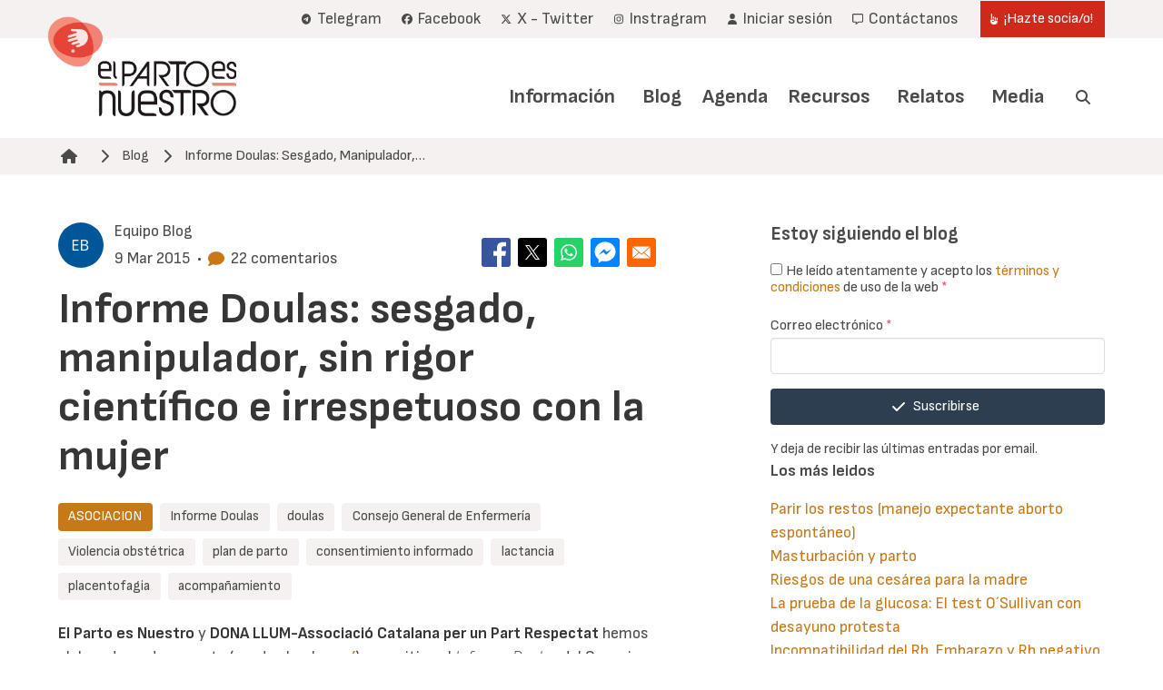

--- FILE ---
content_type: text/html; charset=UTF-8
request_url: https://www.elpartoesnuestro.es/blog/2015/03/09/informe-doulas-sesgado-manipulador-sin-rigor-cientifico-e-irrespetuoso-con-la-mujer
body_size: 25368
content:
<!DOCTYPE html>
<html lang="es" dir="ltr" prefix="og: https://ogp.me/ns#">
  <head>
    <meta charset="utf-8" />
<noscript><style>form.antibot * :not(.antibot-message) { display: none !important; }</style>
</noscript><script async src="https://www.googletagmanager.com/gtag/js?id=UA-33378876-1"></script>
<script>window.dataLayer = window.dataLayer || [];function gtag(){dataLayer.push(arguments)};gtag("js", new Date());gtag("set", "developer_id.dMDhkMT", true);gtag("config", "UA-33378876-1", {"groups":"default","anonymize_ip":true,"page_placeholder":"PLACEHOLDER_page_path"});</script>
<meta name="description" content="El Parto es Nuestro y DONA LLUM-Associació Catalana per un Part Respectat hemos elaborado un documento (puedes leerlo aquí) que critica el Info" />
<link rel="canonical" href="https://www.elpartoesnuestro.es/blog/2015/03/09/informe-doulas-sesgado-manipulador-sin-rigor-cientifico-e-irrespetuoso-con-la-mujer" />
<meta name="author" content="Equipo Blog" />
<meta property="og:site_name" content="El Parto es Nuestro" />
<meta property="og:url" content="https://www.elpartoesnuestro.es/blog/2015/03/09/informe-doulas-sesgado-manipulador-sin-rigor-cientifico-e-irrespetuoso-con-la-mujer" />
<meta property="og:title" content="Informe Doulas: sesgado, manipulador, sin rigor científico e irrespetuoso con la mujer" />
<meta property="og:description" content="El Parto es Nuestro y DONA LLUM-Associació Catalana per un Part Respectat hemos elaborado un documento (puedes leerlo aquí) que critica el Info" />
<meta property="article:tag" content="Informe Doulas" />
<meta property="article:tag" content="doulas" />
<meta property="article:tag" content="Consejo General de Enfermería" />
<meta property="article:tag" content="Violencia obstétrica" />
<meta property="article:tag" content="plan de parto" />
<meta property="article:tag" content="consentimiento informado" />
<meta property="article:tag" content="lactancia" />
<meta property="article:tag" content="placentofagia" />
<meta property="article:tag" content="acompañamiento" />
<meta property="article:published_time" content="2015-03-09T11:30:00+0100" />
<meta property="article:modified_time" content="2015-03-09T11:30:03+0100" />
<meta name="Generator" content="Drupal 10 (https://www.drupal.org); Commerce 3" />
<meta name="MobileOptimized" content="width" />
<meta name="HandheldFriendly" content="true" />
<meta name="viewport" content="width=device-width, initial-scale=1.0, maximum-scale=1.0, minimum-scale=1.0, user-scalable=no" />
<meta http-equiv="X-UA-Compatible" content="IE=edge,chrome=1" />
<meta http-equiv="ImageToolbar" content="false" />
<link rel="icon" href="/themes/custom/epen/favicon.png" type="image/vnd.microsoft.icon" />
<link rel="alternate" hreflang="es" href="https://www.elpartoesnuestro.es/blog/2015/03/09/informe-doulas-sesgado-manipulador-sin-rigor-cientifico-e-irrespetuoso-con-la-mujer" />

    <title>Informe Doulas: sesgado, manipulador, sin rigor científico e irrespetuoso con la mujer | El Parto es Nuestro</title>
    <link rel="stylesheet" media="all" href="/sites/default/files/css/css_AdZGSYp4mrAxXhAPGnB8CW5S0l-3SK8M63Ejs2X0FlA.css?delta=0&amp;language=es&amp;theme=epen&amp;include=[base64]" />
<link rel="stylesheet" media="all" href="/sites/default/files/css/css_TQMW0dmymyrWIINYHuLycnppLF-3jp_pg5j_DITWiD4.css?delta=1&amp;language=es&amp;theme=epen&amp;include=[base64]" />

    
  </head>
  <body class="path-node page-node-type-blog">
        <a href="#main-content" class="visually-hidden focusable skip-link">
      Pasar al contenido principal
    </a>
    
      <div class="dialog-off-canvas-main-canvas" data-off-canvas-main-canvas>
    
<header role="banner">
  
  <div class="user-navigation">
    <div class="navbar" role="navigation" aria-label="main-navigation">
      <div class="container">
        <div class="navbar-start">

        </div>
        <div class="navbar-end">
          
  <nav role="navigation" aria-labelledby="" id="block-epen-account-menu">
    
    
          
<div class="navbar-item">
      

          <a href="https://t.me/+eY1wbqAdbGU1NjM0" title="Enlace al canal de Telegram" class="navbar-item is-primary">    <span class="icon"><i class="fa-brands fa-telegram"></i></span><span> Telegram</span>
    </a>
      

          <a href="https://www.facebook.com/elpartoesnuestro/" target="_blank" class="navbar-item is-primary">    <span class="icon"><i class="fa-brands fa-facebook"></i></span><span> Facebook</span>
    </a>
      

          <a href="https://x.com/elpartoesnuestr?lang=es" target="_blank" class="navbar-item is-primary">    <span class="icon"><i class="fa-brands fa-x-twitter"></i></span><span> X - Twitter</span>
    </a>
      

          <a href="https://www.instagram.com/elpartoesnuestro/" target="_blank" class="navbar-item is-primary">    <span class="icon"><i class="fa-brands fa-instagram"></i></span><span> Instragram</span>
    </a>
      

          <a href="/user/login" class="navbar-item is-primary" data-drupal-link-system-path="user/login">    <span class="icon"><i class="fas fa-user"></i></span><span> Iniciar sesión</span>
    </a>
      

          <a href="/contactanos-0" class="navbar-item is-primary" data-drupal-link-system-path="node/20012">    <span class="icon"><i class="far fa-message"></i></span><span> Contáctanos</span>
    </a>
      

                              <a href="/hazte-sociao" class="navbar-item button is-primary" data-drupal-link-system-path="node/2592">    <span class="icon"><i class="fas fa-hand-point-up"></i></span><span> ¡Hazte socia/o!</span>
    </a>
  </div>

      </nav>

          
        </div>
      </div>
    </div>
  </div>
  <div class="branding">
    <div class="navbar" role="navigation" aria-label="user-navigation">
      <div class="container">
      <div class="navbar-brand">
        <div id="block-epen-site-branding" class="block block-system block-system-branding-block">
  
    
        <a href="/" rel="home">
      <img src="/themes/custom/epen/logo.png" alt="Inicio" fetchpriority="high" />
    </a>
      
</div>

      </div>
      <div class="navbar-menu">
        <div class="navbar-end">
          <nav role="navigation" aria-labelledby="block-epen-main-menu-menu" id="block-epen-main-menu">
            
  <h2 class="visually-hidden" id="block-epen-main-menu-menu">Navegación principal</h2>
  

        
                                                                                                                                            

  <a href="/informacion" class="navbar-item is-primary" data-drupal-link-system-path="node/4">Información</a>
                                                                                    <div class="navbar-item has-dropdown is-hoverable">
                                        

  <a href="/blog" class="navbar-item is-primary" data-drupal-link-system-path="node/7">Blog</a>
                            <div class="navbar-dropdown">
                                                                                                                                                                

<a href="/blog/blog-galicia" class="navbar-item" data-drupal-link-system-path="node/5">Blog Galicia</a>
                                
                </div>
                </div>
                                                                                                                                                

<a href="/agenda" class="navbar-item" data-drupal-link-system-path="node/10">Agenda</a>
                                                                                                                                                

<a href="/recursos" class="navbar-item" data-drupal-link-system-path="node/6">Recursos</a>
                                                                                    <div class="navbar-item has-dropdown is-hoverable">
                                        

  <a href="/relatos" class="navbar-item is-primary" data-drupal-link-system-path="node/3">Relatos</a>
                            <div class="navbar-dropdown">
                                                                                                                                                                

  <a href="/relatos/envia-tu-relato" class="navbar-item is-primary" data-drupal-link-system-path="node/20002">Envía tu relato</a>
                                
                </div>
                </div>
                                                                                    <div class="navbar-item has-dropdown is-hoverable">
                                        

  <a href="/media" class="navbar-item is-primary" data-drupal-link-system-path="node/20005">Media</a>
                            <div class="navbar-dropdown">
                                                                                                                                                                

  <a href="https://www.youtube.com/user/ElPartoEsNuestro" class="navbar-item is-primary">Videos</a>
                                                                                                                                                

<a href="/media/envia-tus-fotos" class="navbar-item" data-drupal-link-system-path="node/20011">Envía tus fotos</a>
                                
                </div>
                </div>
                                        <div class="navbar-item search">
                <a class="search-trigger"><span class="icon"><i class="fas fa-search"></i></span><span class="search-label">Buscar</span> </a>
            </div>
            


  </nav>

        </div>
      </div>
      </div>
    </div>
  </div>
  
  <div class="mobile">
    <div class="top-bar">
      <a href="/" rel="home">
        <img src="/themes/custom/epen/logo_mobile.png" alt="Inicio">
      </a>
      <a role="button" class="navbar-burger" aria-label="menu" aria-expanded="false">
        <span aria-hidden="true"></span>
        <span aria-hidden="true"></span>
        <span aria-hidden="true"></span>
      </a>
    </div>
    <div class="mobile-menus">
      <nav role="navigation" aria-labelledby="block-epen-main-menu-menu" id="block-epen-main-menu">
            
  <h2 class="visually-hidden" id="block-epen-main-menu-menu">Navegación principal</h2>
  

        
                                                                                                                                            

  <a href="/informacion" class="navbar-item is-primary" data-drupal-link-system-path="node/4">Información</a>
                                                                                    <div class="navbar-item has-dropdown is-hoverable">
                                        

  <a href="/blog" class="navbar-item is-primary" data-drupal-link-system-path="node/7">Blog</a>
                            <div class="navbar-dropdown">
                                                                                                                                                                

<a href="/blog/blog-galicia" class="navbar-item" data-drupal-link-system-path="node/5">Blog Galicia</a>
                                
                </div>
                </div>
                                                                                                                                                

<a href="/agenda" class="navbar-item" data-drupal-link-system-path="node/10">Agenda</a>
                                                                                                                                                

<a href="/recursos" class="navbar-item" data-drupal-link-system-path="node/6">Recursos</a>
                                                                                    <div class="navbar-item has-dropdown is-hoverable">
                                        

  <a href="/relatos" class="navbar-item is-primary" data-drupal-link-system-path="node/3">Relatos</a>
                            <div class="navbar-dropdown">
                                                                                                                                                                

  <a href="/relatos/envia-tu-relato" class="navbar-item is-primary" data-drupal-link-system-path="node/20002">Envía tu relato</a>
                                
                </div>
                </div>
                                                                                    <div class="navbar-item has-dropdown is-hoverable">
                                        

  <a href="/media" class="navbar-item is-primary" data-drupal-link-system-path="node/20005">Media</a>
                            <div class="navbar-dropdown">
                                                                                                                                                                

  <a href="https://www.youtube.com/user/ElPartoEsNuestro" class="navbar-item is-primary">Videos</a>
                                                                                                                                                

<a href="/media/envia-tus-fotos" class="navbar-item" data-drupal-link-system-path="node/20011">Envía tus fotos</a>
                                
                </div>
                </div>
                                        <div class="navbar-item search">
                <a class="search-trigger"><span class="icon"><i class="fas fa-search"></i></span><span class="search-label">Buscar</span> </a>
            </div>
            


  </nav>

      
  <nav role="navigation" aria-labelledby="" id="block-epen-account-menu">
    
    
          
<div class="navbar-item">
      

          <a href="https://t.me/+eY1wbqAdbGU1NjM0" title="Enlace al canal de Telegram" class="navbar-item is-primary">    <span class="icon"><i class="fa-brands fa-telegram"></i></span><span> Telegram</span>
    </a>
      

          <a href="https://www.facebook.com/elpartoesnuestro/" target="_blank" class="navbar-item is-primary">    <span class="icon"><i class="fa-brands fa-facebook"></i></span><span> Facebook</span>
    </a>
      

          <a href="https://x.com/elpartoesnuestr?lang=es" target="_blank" class="navbar-item is-primary">    <span class="icon"><i class="fa-brands fa-x-twitter"></i></span><span> X - Twitter</span>
    </a>
      

          <a href="https://www.instagram.com/elpartoesnuestro/" target="_blank" class="navbar-item is-primary">    <span class="icon"><i class="fa-brands fa-instagram"></i></span><span> Instragram</span>
    </a>
      

          <a href="/user/login" class="navbar-item is-primary" data-drupal-link-system-path="user/login">    <span class="icon"><i class="fas fa-user"></i></span><span> Iniciar sesión</span>
    </a>
      

          <a href="/contactanos-0" class="navbar-item is-primary" data-drupal-link-system-path="node/20012">    <span class="icon"><i class="far fa-message"></i></span><span> Contáctanos</span>
    </a>
      

                              <a href="/hazte-sociao" class="navbar-item button is-primary" data-drupal-link-system-path="node/2592">    <span class="icon"><i class="fas fa-hand-point-up"></i></span><span> ¡Hazte socia/o!</span>
    </a>
  </div>

      </nav>

    </div>
  </div>

</header>
<main role="main">
    <section class="section breadcrumb-section">
    <div class="container">
        <div class="region region-breadcrumb">
    <div id="block-epen-enlacesdeayudaalanavegacion" class="block block-system block-system-breadcrumb-block">
  
    
        <nav class="breadcrumb">
    <h2 id="system-breadcrumb" class="visually-hidden">Ruta de navegación</h2>
      <img src="/themes/custom/epen/breadcrumb.png" alt="My Logo" />
    <ul>
              <li>
                      <a href="/"><span class="icon"><i
                  class="fas fa-home"></i></span></a>
          
                      <span class="icon separator">
              <i class="fas fa-chevron-right"></i>
            </span>
                  </li>
              <li>
                                    <a href="/blog" title="Blog">Blog</a>
                      
                      <span class="icon separator">
              <i class="fas fa-chevron-right"></i>
            </span>
                  </li>
              <li>
                                    <a href="#main-content" title="Informe Doulas: Sesgado, Manipulador, Sin Rigor Científico E Irrespetuoso Con La Mujer">Informe Doulas: Sesgado, Manipulador,…</a>
                      
                  </li>
          </ul>
  </nav>

  </div>

  </div>

    </div>
  </section>
  
  <a id="main-content" tabindex="-1"></a>
    <section class="section tabs-section">
    <div class="container">
        <div class="region region-tabs">
    <div data-drupal-messages-fallback class="hidden"></div>

  </div>

    </div>
  </section>

      <section class="section main-content">
      <div class="container">
        <div class="columns">
          <div class="column is-7">
            
  <div class="region region--content">
    <div id="block-epen-content" class="block block-system block-system-main-block">
  
    
          
<article data-history-node-id="11721" class="node node--type-blog node--view-mode-full">
        <header>
        <div class="left">
            <div class="avatar">
                <img src="/sites/default/files/styles/avatar/public/generated-avatars/equipo-blog.png?itok=OGhtZZrT" width="100" height="100" alt="" loading="lazy" />


            </div>
            <div class="info">
                <div class="name">Equipo Blog</div>
                <div class="meta">
                    <div class="date"><span>9 Mar 2015</span></div>&nbsp;&nbsp;•&nbsp;&nbsp;<div
                            class="comment-count"><span class="icon is-small has-text-link" style="margin-right: .5rem"><i
                                    class="fas fa-comment"></i></span><span>22 comentarios</span></div>
                </div>
            </div>
        </div>
        <div class="right">
            <div class="block block-better-social-sharing-buttons block-social-sharing-buttons-block">
  
    
      

<div style="display: none"><link rel="preload" href="/modules/contrib/better_social_sharing_buttons/assets/dist/sprites/social-icons--square.svg" as="image" type="image/svg+xml" crossorigin="anonymous" /></div>

<div class="social-sharing-buttons">
                <a href="https://www.facebook.com/sharer/sharer.php?u=https://www.elpartoesnuestro.es/blog/2015/03/09/informe-doulas-sesgado-manipulador-sin-rigor-cientifico-e-irrespetuoso-con-la-mujer&amp;title=Informe%20Doulas%3A%20sesgado%2C%20manipulador%2C%20sin%20rigor%20cient%C3%ADfico%20e%20irrespetuoso%20con%20la%20mujer" target="_blank" title="Share to Facebook" aria-label="Share to Facebook" class="social-sharing-buttons-button share-facebook" rel="noopener">
            <svg aria-hidden="true" width="32px" height="32px" style="border-radius:3px;">
                <use href="/modules/contrib/better_social_sharing_buttons/assets/dist/sprites/social-icons--square.svg#facebook" />
            </svg>
        </a>
    
                <a href="https://twitter.com/intent/tweet?text=Informe%20Doulas%3A%20sesgado%2C%20manipulador%2C%20sin%20rigor%20cient%C3%ADfico%20e%20irrespetuoso%20con%20la%20mujer+https://www.elpartoesnuestro.es/blog/2015/03/09/informe-doulas-sesgado-manipulador-sin-rigor-cientifico-e-irrespetuoso-con-la-mujer" target="_blank" title="Share to X" aria-label="Share to X" class="social-sharing-buttons-button share-x" rel="noopener">
            <svg aria-hidden="true" width="32px" height="32px" style="border-radius:3px;">
                <use href="/modules/contrib/better_social_sharing_buttons/assets/dist/sprites/social-icons--square.svg#x" />
            </svg>
        </a>
    
                <a href="https://wa.me/?text=https://www.elpartoesnuestro.es/blog/2015/03/09/informe-doulas-sesgado-manipulador-sin-rigor-cientifico-e-irrespetuoso-con-la-mujer" target="_blank" title="Share to WhatsApp" aria-label="Share to WhatsApp" class="social-sharing-buttons-button share-whatsapp" rel="noopener">
            <svg aria-hidden="true" width="32px" height="32px" style="border-radius:3px;">
                <use href="/modules/contrib/better_social_sharing_buttons/assets/dist/sprites/social-icons--square.svg#whatsapp" />
            </svg>
        </a>
    
                <a href="https://www.facebook.com/dialog/send?app_id=123&amp;link=https://www.elpartoesnuestro.es/blog/2015/03/09/informe-doulas-sesgado-manipulador-sin-rigor-cientifico-e-irrespetuoso-con-la-mujer&amp;redirect_uri=https://www.elpartoesnuestro.es/blog/2015/03/09/informe-doulas-sesgado-manipulador-sin-rigor-cientifico-e-irrespetuoso-con-la-mujer" target="_blank" title="Share to Facebook Messenger" aria-label="Share to Facebook Messenger" class="social-sharing-buttons-button share-facebook-messenger" rel="noopener">
            <svg aria-hidden="true" width="32px" height="32px" style="border-radius:3px;">
                <use href="/modules/contrib/better_social_sharing_buttons/assets/dist/sprites/social-icons--square.svg#messenger" />
            </svg>
        </a>
    
        
        
    
    
        
        
        
        
                <a href="mailto:?subject=Informe%20Doulas%3A%20sesgado%2C%20manipulador%2C%20sin%20rigor%20cient%C3%ADfico%20e%20irrespetuoso%20con%20la%20mujer&amp;body=https://www.elpartoesnuestro.es/blog/2015/03/09/informe-doulas-sesgado-manipulador-sin-rigor-cientifico-e-irrespetuoso-con-la-mujer" title="Share to Email" aria-label="Share to Email" class="social-sharing-buttons-button share-email" target="_blank" rel="noopener">
            <svg aria-hidden="true" width="32px" height="32px" style="border-radius:3px;">
                <use href="/modules/contrib/better_social_sharing_buttons/assets/dist/sprites/social-icons--square.svg#email" />
            </svg>
        </a>
    
        
    </div>

  </div>

        </div>
        
    </header>

    
    <h1 class="title">
        Informe Doulas: sesgado, manipulador, sin rigor científico e irrespetuoso con la mujer
    </h1>
    


    <div class="tags">
                    <a href="/category/asociacion" class="tag is-link">ASOCIACION</a>
                            <a href="/blog?field_tags_target_id=4662" class="tag">Informe Doulas</a>
                    <a href="/blog?field_tags_target_id=4663" class="tag">doulas</a>
                    <a href="/blog?field_tags_target_id=4664" class="tag">Consejo General de Enfermería</a>
                    <a href="/blog?field_tags_target_id=3520" class="tag">Violencia obstétrica</a>
                    <a href="/blog?field_tags_target_id=3446" class="tag">plan de parto</a>
                    <a href="/blog?field_tags_target_id=4677" class="tag">consentimiento informado</a>
                    <a href="/blog?field_tags_target_id=4678" class="tag">lactancia</a>
                    <a href="/blog?field_tags_target_id=4679" class="tag">placentofagia</a>
                    <a href="/blog?field_tags_target_id=3557" class="tag">acompañamiento</a>
            </div>
    <div class="node__content">
        
            <div class="content field field--name-body field--type-text-with-summary field--label-hidden field__item"><p><strong>El Parto es Nuestro </strong>y<strong> DONA LLUM-Associació Catalana per un Part Respectat </strong>hemos elaborado un documento (puedes leerlo <a href="http://www.elpartoesnuestro.es/informacion/campanas/nuestra-critica-al-informe-doulas" target="_blank">aquí</a>) que critica el <em>Informe Doulas</em> del Consejo General de Enfermería, dado a conocer el pasado 16 de febrero, a la luz de la evidencia científica y de los derechos de las usuarias. A continuación presentamos el texto de la <a href="http://www.elpartoesnuestro.es/sites/default/files/public/blog/20150309criticaInformeD/criticainformedoulas_notaprensa.pdf" target="_blank">nota de prensa</a> que resume nuestro trabajo.</p>
 
 <p><strong></strong></p><div>
  
  
            <div class="content field field--name-field-media-image field--type-image field--label-hidden field__item">    <picture>
                  <source srcset="/sites/default/files/styles/inline/public/migrated/med_acompanamiento.webp?itok=GzrmLWRh 1x" media="all and (min-width: 851px)" type="image/webp" width="500" height="334">
              <source srcset="/sites/default/files/styles/inline/public/migrated/med_acompanamiento.webp?itok=GzrmLWRh 1x" media="all and (min-width: 560px) and (max-width: 850px)" type="image/webp" width="500" height="334">
              <source srcset="/sites/default/files/styles/inline_mobile/public/migrated/med_acompanamiento.webp?itok=ImmaRezC 1x" type="image/webp" width="560" height="375">
              <source srcset="/sites/default/files/styles/inline/public/migrated/med_acompanamiento.jpg?itok=GzrmLWRh 1x" media="all and (min-width: 851px)" type="image/jpeg" width="500" height="334">
              <source srcset="/sites/default/files/styles/inline/public/migrated/med_acompanamiento.jpg?itok=GzrmLWRh 1x" media="all and (min-width: 560px) and (max-width: 850px)" type="image/jpeg" width="500" height="334">
              <source srcset="/sites/default/files/styles/inline_mobile/public/migrated/med_acompanamiento.jpg?itok=ImmaRezC 1x" type="image/jpeg" width="560" height="375">
                  <img loading="eager" width="500" height="334" src="/sites/default/files/styles/inline/public/migrated/med_acompanamiento.jpg?itok=GzrmLWRh">

  </picture>

</div>
      
</div>
<br><span><em><span>Imagen cedida por Silvia Solabre Suárez</span></em></span>
 
 <p><strong>El Parto es Nuestro</strong> y <strong>DONA LLUM</strong>, debido a la decepción causada por el Consejo General de Enfermería al publicar después de 3 años de trabajo un <em>Informe Doulas</em><strong> </strong>plagado de errores y carente de evidencia científica, nos hemos visto en la necesidad de elaborar un documento que desmonta tal compendio de informaciones sesgadas y manipuladas.</p>
 
 <p>Como asociaciones de usuarias, usuarios y profesionales sanitarios, <strong>queremos dejar claro que la motivación de este contrainforme no es la defensa de las doulas, pues no representamos a este colectivo, </strong>sino de las mujeres, las verdaderas afectadas por el <em>Informe Doulas</em>, a las que el Consejo General de Enfermería trata como a seres incapaces de informarse y tomar decisiones sobre su propia salud, desconociendo el derecho que por ley tienen a estar acompañadas (no “atendidas”: conocemos la diferencia) durante el parto por la persona o personas de su elección.</p>
 
 <p>Son tantos y tan variados los errores de forma y de fondo que contiene el <em>Informe Doulas</em> que hemos decidido centrarnos en la crítica de los aspectos que consideramos más importantes por sus implicaciones legales, por el desconocimiento de la evidencia científica que manifiestan y por la falta de respeto a la mujer que da a luz y su bebé.</p>
 
 <p><strong>1. Sobre la metodología de recogida de información y presentación de los resultados</strong></p>
 
 <p><strong>El trabajo realizado por el Consejo General de Enfermería no tiene voluntad de investigar de forma objetiva o imparcial. </strong>La metodología que emplean carece de rigurosidad científica al basarse sólo en una revisión de contenidos de Internet y sin tomarse la molestia de ni siquiera entrevistar a doulas o a mujeres que hayan contratado sus servicios. La manipulación de quienes elaboraron el <em>Informe Doulas</em> llega a tal extremo que presentan capturas de pantalla de páginas web pertenecientes a matronas colegiadas, asociaciones de usuarias u otro tipo de profesionales, como si fuesen de la autoría de doulas.</p>
 
 <p><strong>2. Sobre la Violencia Obstétrica</strong></p>
 
 <p>En la página 14 del dossier de prensa del <em>Informe Doulas</em> se critican dos artículos (escritos por matronas, no por doulas) porque animan a las mujeres a no dejarse realizar tactos vaginales sin consentimiento y por equiparar la episiotomía no autorizada a una mutilación genital.</p>
 
 <p>En este punto lo que más nos preocupa es que el órgano representante de la enfermería española considere tales consejos como erróneos, mostrando abiertamente su desconocimiento tanto de los derechos de las usuarias como del hecho de que estas prácticas, habituales en la sanidad española, constituyen ejemplos de violencia obstétrica, como reconoce la Organización Mundial de la Salud.</p>
 
 <p>Aunque en España la violencia obstétrica aún no está tipificada penalmente, este tipo de praxis sanitaria se encuentra prohibida en nuestro país, al suponer la vulneración de derechos fundamentales reconocidos en nuestra Constitución: a la integridad física y moral (artículo 15), a la libertad personal (artículo 17) y a la intimidad (artículo 18).</p>
 
 <p>Así pues, la realización de una maniobra de Hamilton o de un tacto vaginal con vulneración del consentimiento informado de la mujer, suponen una violación al derecho de libertad sexual y del artículo 8 de la Ley 41/2002 básica reguladora de la autonomía del paciente y de derechos y obligaciones en materia de información y documentación clínica. <strong>Que tales prácticas constitutivas de violencia obstétrica se recojan como correctas en el <em>Informe Doulas</em></strong> <strong>nos parece particularmente preocupante</strong> y esperamos que el Consejo General de Enfermería reflexione y rectifique a la mayor brevedad posible.</p>
 
 <p><strong>3. Sobre la placentofagia y el canibalismo</strong></p>
 
 <p>El Consejo General de Enfermería relaciona ciertas prácticas controvertidas como el consumo de partes o la totalidad de la placenta con el papel de las doulas, a quienes acusan, sin pruebas, de presionar a las madres para que lo hagan, y advirtiendo del posible riesgo para la salud pública. ¿Se justifica tal alarma social?</p>
 
 <p>No hay nada en el informe que pruebe este hecho: ni encuestas a doulas, madres y familiares ni a otros testigos, como profesionales sanitarios; ni recogida de datos referentes al consumo de placenta. La única prueba que se aporta son citas de páginas web, y sólo una de ellas corresponde a una doula que ejerza en España, lo cual únicamente puede evidenciar que una persona que se ofrece como doula ha escrito sobre esto, pero nada más.</p>
 
 <p>Que abunden en Internet recetas para consumir placenta está lejos de demostrar que las doulas inciten a ello, ni que esas recetas se estén preparando en España. Pero <strong>lo que de verdad preocupa es que un grupo multidisciplinar de profesionales sanitarios presente hallazgos de "lo que abunda por Internet" como si de investigación científica se tratara</strong>, sin seleccionar siquiera si la muestra corresponde a la figura investigada o al ámbito territorial de investigación.</p>
 
 <p>Ante la escasa evidencia científica actual acerca de la placentofagia, la información que cabe dar es que, a día de hoy, <strong>no hay estudios suficientemente contundentes para recomendar o rechazar el consumo de placenta, y menos para afirmar que supone un peligro</strong>, y así se debería transmitir a las mujeres y a la sociedad. En todo caso, como recomienda la OMS, se debe respetar el destino que la mujer decida dar a su placenta.</p>
 
 <p><strong>4. Sobre el plan de parto </strong></p>
 
 <p>Las páginas 46 y 67-68 del Informe Doulas concluyen que el apoyo a la madre por parte de la doula en la elaboración del plan de parto supone "un riesgo grave de salud para la madre y su hijo", debido a "los intereses personales de la doula" y a su "falta de formación". Asimismo, se afirma que el personal sanitario es el competente "para tomar las decisiones pertinentes e informar a la mujer y pareja de aquello que más beneficios proporciona a la madre y al hijo".</p>
 
 <p><strong>En estas afirmaciones se trasluce una confusión en cuanto al modelo de toma de decisiones en materia de salud.</strong> Si bien tradicionalmente en España se ha seguido un modelo paternalista, en el que el profesional sanitario toma "las decisiones pertinentes", la Ley General de Sanidad (1986) optó, en consonancia con la legislación internacional en materia de derechos humanos, por un modelo autonomista, en el que el personal médico informa, basándose exclusivamente en la evidencia científica, y ofrece alternativas, que el o la paciente valora con la finalidad de tomar una decisión libre.</p>
 
 <p>Solo se prescinde del consentimiento en casos de “riesgo para la salud pública” o de “riesgo inmediato grave para la integridad física o psíquica” de la usuaria (artículo 9.2 de la Ley básica reguladora de la autonomía del paciente y de derechos y obligaciones en materia de información y documentación clínica). Y aún en este caso, “no todo vale”:<strong> las órdenes médicas en situaciones de urgencia deben ser acordes a la evidencia científica, estar indicadas y respetar los derechos de las usuarias. </strong></p>
 
 <p>En cuanto a la elaboración del plan de parto, vale recordar que este es un documento en el que la usuaria plasma su derecho a prestar o no consentimiento informado a las intervenciones sanitarias que se practiquen durante el parto (contenido esencial), si bien también suele contener otras menciones, como la relativa al acompañamiento (contenido accesorio). </p>
 
 <p>La elaboración de tal documento corresponde exclusivamente a la gestante.<strong> Y si elige que la acompañe una doula es parte de su derecho a tomar decisiones sobre las circunstancias de su parto</strong>, según sentencia del Tribunal europeo de derechos humanos Caso Ternovsky vs Hungría (2010).</p>
 
 <p><strong>5. Sobre la presencia del padre</strong></p>
 
 <p>En la página 17 del dossier de prensa del <em>Informe Doulas</em> se refleja como uno de los riesgos de esta figura el hecho de privar al padre de sus derechos. Queremos señalar que<strong> nadie, ni doula ni ninguna otra persona, puede privar al padre de sus derechos, excepto la mujer, </strong>en virtud de su propio derecho a decidir quién la va a acompañar en el momento del parto.</p>
 
 <p>Lo que a día de hoy vulnera el derecho de las mujeres a decidir el acompañamiento durante el parto es el protocolo de la mayoría de los hospitales de España, que limita a 1 el número de personas que pueden estar junto a la mujer, y muchas veces incluso a ninguna, como en el caso de las cesáreas.</p>
 
 <p>Si una mujer decide contratar a una doula, y acude a un hospital donde se establece el número de acompañantes a 1 persona, es plenamente consciente de que el padre, que no siempre es la compañía más adecuada, no podrá estar presente en el parto. En este caso, <strong>el Consejo de Enfermería no debe emitir juicios sobre las decisiones libres de la mujer y su familia</strong>.</p>
 
 <p>Además, la evidencia científica refleja<strong> que el acompañamiento continuo de una mujer entrenada para ofrecer apoyo físico y emocional durante el parto ha demostrado múltiples beneficios</strong>: reducción en la duración del trabajo de parto; disminución en más del 50% de la necesidad de cesárea; disminución del uso de fórceps; disminución del uso de oxitocina; minimización de episiotomías, y disminución del uso de fármacos destinados al alivio del dolor; una mejor compresión de la información que se les facilita y un aumento de la sensación de control de la situación durante el trabajo de parto, entre otros muchos beneficios.</p>
 
 <p><strong>6. Sobre la lactancia materna y el contacto precoz</strong></p>
 
 <p>En las páginas 70 y 71 del <em>Informe Doulas</em> se dice que estas personas invaden competencias de las matronas en cuanto a favorecer el contacto precoz madre-hijo y la lactancia materna y se advierte sobre posibles riesgos para la salud.</p>
 
 <p><strong>Favorecer y apoyar el contacto precoz y la lactancia materna no implican riesgo alguno para la madre o el bebé.</strong> Todo lo contrario, se trata de factores de prevención en materia de salud, y así lo recomiendan tanto organismos nacionales como internacionales, incluyendo al Ministerio de Sanidad en la Estrategia de Atención al Parto Normal o a la Asociación Española de Pediatría.</p>
 
 <p><strong>La promoción del contacto precoz y la lactancia materna no puede ser jamás una competencia exclusiva de los profesionales sanitarios, sino una preocupación de los gobiernos</strong>, el sistema sanitario en su conjunto y de la sociedad en general. Sin embargo, son muchos los hospitales españoles que no fomentan ni favorecen, e incluso dificultan, el contacto precoz entre la madre y el bebé y la lactancia materna.</p>
 
 <p><strong>A modo de conclusión, queremos hacer hincapié en que dentro de las competencias de las matronas en nuestro país no se encuentra “acompañar" a la mujer</strong> (sabemos distinguir entre asistencia y acompañamiento). Sí encontramos menciones a educar, ayudar, apoyar, asistir, controlar, etc., pero ninguna que haga referencia al acompañamiento, y, mucho menos, al acompañamiento emocional. </p>
 
 <p>De igual forma que tenemos derecho a elegir al profesional sanitario que queremos que nos asista, cambiarnos cuando no nos satisface o solicitar información más detallada, también <strong>tenemos derecho a elegir a la persona o personas que queremos que nos ofrezcan acompañamiento emocional, sean de nuestra familia o no, paguemos dinero por ello o no.</strong></p>
 
 <p>Documento<em> <a href="http://www.elpartoesnuestro.es/informacion/campanas/nuestra-critica-al-informe-doulas" target="_blank">Nuestra crítica al Informe Doulas a la luz de la evidencia científica y de los derechos de las usuarias</a></em><br><a href="http://www.elpartoesnuestro.es/sites/default/files/public/blog/20150309criticaInformeD/criticainformedoulas_notaprensa.pdf" target="_blank">Nota de prensa</a><br>
 </p></div>
      

<div style="display: none"><link rel="preload" href="/modules/contrib/better_social_sharing_buttons/assets/dist/sprites/social-icons--square.svg" as="image" type="image/svg+xml" crossorigin="anonymous" /></div>

<div class="social-sharing-buttons">
                <a href="https://www.facebook.com/sharer/sharer.php?u=https://www.elpartoesnuestro.es/blog/2015/03/09/informe-doulas-sesgado-manipulador-sin-rigor-cientifico-e-irrespetuoso-con-la-mujer&amp;title=Informe Doulas: sesgado, manipulador, sin rigor científico e irrespetuoso con la mujer" target="_blank" title="Share to Facebook" aria-label="Share to Facebook" class="social-sharing-buttons-button share-facebook" rel="noopener">
            <svg aria-hidden="true" width="32px" height="32px" style="border-radius:3px;">
                <use href="/modules/contrib/better_social_sharing_buttons/assets/dist/sprites/social-icons--square.svg#facebook" />
            </svg>
        </a>
    
                <a href="https://twitter.com/intent/tweet?text=Informe Doulas: sesgado, manipulador, sin rigor científico e irrespetuoso con la mujer+https://www.elpartoesnuestro.es/blog/2015/03/09/informe-doulas-sesgado-manipulador-sin-rigor-cientifico-e-irrespetuoso-con-la-mujer" target="_blank" title="Share to X" aria-label="Share to X" class="social-sharing-buttons-button share-x" rel="noopener">
            <svg aria-hidden="true" width="32px" height="32px" style="border-radius:3px;">
                <use href="/modules/contrib/better_social_sharing_buttons/assets/dist/sprites/social-icons--square.svg#x" />
            </svg>
        </a>
    
                <a href="https://wa.me/?text=https://www.elpartoesnuestro.es/blog/2015/03/09/informe-doulas-sesgado-manipulador-sin-rigor-cientifico-e-irrespetuoso-con-la-mujer" target="_blank" title="Share to WhatsApp" aria-label="Share to WhatsApp" class="social-sharing-buttons-button share-whatsapp" rel="noopener">
            <svg aria-hidden="true" width="32px" height="32px" style="border-radius:3px;">
                <use href="/modules/contrib/better_social_sharing_buttons/assets/dist/sprites/social-icons--square.svg#whatsapp" />
            </svg>
        </a>
    
                <a href="https://www.facebook.com/dialog/send?app_id=123&amp;link=https://www.elpartoesnuestro.es/blog/2015/03/09/informe-doulas-sesgado-manipulador-sin-rigor-cientifico-e-irrespetuoso-con-la-mujer&amp;redirect_uri=https://www.elpartoesnuestro.es/blog/2015/03/09/informe-doulas-sesgado-manipulador-sin-rigor-cientifico-e-irrespetuoso-con-la-mujer" target="_blank" title="Share to Facebook Messenger" aria-label="Share to Facebook Messenger" class="social-sharing-buttons-button share-facebook-messenger" rel="noopener">
            <svg aria-hidden="true" width="32px" height="32px" style="border-radius:3px;">
                <use href="/modules/contrib/better_social_sharing_buttons/assets/dist/sprites/social-icons--square.svg#messenger" />
            </svg>
        </a>
    
        
        
    
    
        
        
        
        
                <a href="mailto:?subject=Informe Doulas: sesgado, manipulador, sin rigor científico e irrespetuoso con la mujer&amp;body=https://www.elpartoesnuestro.es/blog/2015/03/09/informe-doulas-sesgado-manipulador-sin-rigor-cientifico-e-irrespetuoso-con-la-mujer" title="Share to Email" aria-label="Share to Email" class="social-sharing-buttons-button share-email" target="_blank" rel="noopener">
            <svg aria-hidden="true" width="32px" height="32px" style="border-radius:3px;">
                <use href="/modules/contrib/better_social_sharing_buttons/assets/dist/sprites/social-icons--square.svg#email" />
            </svg>
        </a>
    
        
    </div>

    </div>

    <section id="node-blog-field-comments" class="content">
  
    
<article data-comment-user-id="751" id="comment-80947" class="js-ajax-comments-id-80947 comment js-comment">
    <div class="content">
    <mark class="hidden" data-comment-timestamp=""></mark>
    <header class="header">
      <div class="avatar">
        
        <div class="subject-items">
          
            <div class="content field field--name-subject field--type-string field--label-hidden field__item"><h3><a href="/comment/80947#comment-80947" class="permalink" rel="bookmark" hreflang="es">Una vez pasada la locura</a></h3></div>
      
          <div class="meta">
            <div class="name">Nuria Martínez Lozano</div>
            <div class="date">9 Mar 2015</div>
          </div>
        </div>

      </div>
    </header>
    <div class="content-comment">
      
            <div class="content field field--name-comment-body field--type-text-long field--label-hidden field__item"><p>Una vez pasada la locura inicial de este informe, el amarillismo, de la desinformación y los comentarios jocosos, me alegra oir la voz de asociaciones de usuarias. Esta critica&nbsp;es, sin ningun genero de dudas, una visión basada en la legalidad y en la evidencia científica que el Consejo&nbsp;General de Enfermería deberia leerse en profundidad. Tal vez así, su próximo informe no sea tan falto de profesionalidad.&nbsp;</p></div>
      <ul class="links inline"><li><a href="/ajax_comments/reply/node/11721/field_comments/80947" class="use-ajax js-use-ajax-comments js-ajax-comments-reply js-ajax-comments-reply-11721-field_comments-80947" data-wrapper-html-id="node-blog-field-comments">Respuesta</a></li></ul>
    </div>
  </div>
</article>
  
<article data-comment-user-id="984" id="comment-80949" class="js-ajax-comments-id-80949 comment js-comment">
    <div class="content">
    <mark class="hidden" data-comment-timestamp=""></mark>
    <header class="header">
      <div class="avatar">
        
        <div class="subject-items">
          
            <div class="content field field--name-subject field--type-string field--label-hidden field__item"><h3><a href="/comment/80949#comment-80949" class="permalink" rel="bookmark" hreflang="es">gracias por este gran trabajo</a></h3></div>
      
          <div class="meta">
            <div class="name">Cheli Blasco</div>
            <div class="date">9 Mar 2015</div>
          </div>
        </div>

      </div>
    </header>
    <div class="content-comment">
      
            <div class="content field field--name-comment-body field--type-text-long field--label-hidden field__item"><p>gracias por este gran trabajo, compañeras. esta es la esencia de la libertad de la mujer: libre para decidir sobre su cuerpo, sobre quién la asiste en su parto y cómo. que ninguna manipulación patriarcal ose usurparnos nuestra autonomía como mujeres adultas y con autonomía.</p></div>
      <ul class="links inline"><li><a href="/ajax_comments/reply/node/11721/field_comments/80949" class="use-ajax js-use-ajax-comments js-ajax-comments-reply js-ajax-comments-reply-11721-field_comments-80949" data-wrapper-html-id="node-blog-field-comments">Respuesta</a></li></ul>
    </div>
  </div>
</article>
  
<article data-comment-user-id="3440" id="comment-80950" class="js-ajax-comments-id-80950 comment js-comment">
    <div class="content">
    <mark class="hidden" data-comment-timestamp=""></mark>
    <header class="header">
      <div class="avatar">
        
        <div class="subject-items">
          
            <div class="content field field--name-subject field--type-string field--label-hidden field__item"><h3><a href="/comment/80950#comment-80950" class="permalink" rel="bookmark" hreflang="es">Enhorabuena por el informe!!!</a></h3></div>
      
          <div class="meta">
            <div class="name">Rebeca Lopez</div>
            <div class="date">9 Mar 2015</div>
          </div>
        </div>

      </div>
    </header>
    <div class="content-comment">
      
            <div class="content field field--name-comment-body field--type-text-long field--label-hidden field__item">Enhorabuena por el informe!!!!. Por fin leo algo coerente después de tantos días leyendo despropósitos.
Muchas gracias</div>
      <ul class="links inline"><li><a href="/ajax_comments/reply/node/11721/field_comments/80950" class="use-ajax js-use-ajax-comments js-ajax-comments-reply js-ajax-comments-reply-11721-field_comments-80950" data-wrapper-html-id="node-blog-field-comments">Respuesta</a></li></ul>
    </div>
  </div>
</article>
  
<article data-comment-user-id="0" id="comment-80952" class="js-ajax-comments-id-80952 comment js-comment by-anonymous">
    <div class="content">
    <mark class="hidden" data-comment-timestamp=""></mark>
    <header class="header">
      <div class="avatar">
        
        <div class="subject-items">
          
            <div class="content field field--name-subject field--type-string field--label-hidden field__item"><h3><a href="/comment/80952#comment-80952" class="permalink" rel="bookmark" hreflang="es">Por favor!!! Decidme que este</a></h3></div>
      
          <div class="meta">
            <div class="name">MissMousita (unverified)</div>
            <div class="date">9 Mar 2015</div>
          </div>
        </div>

      </div>
    </header>
    <div class="content-comment">
      
            <div class="content field field--name-comment-body field--type-text-long field--label-hidden field__item">Por favor!!! Decidme que este informe lo van a publicar en las portadas de la prensa más importante (citese ELMUNDO) de la misma manera que se publicaron todas las atrocidades carentes de estudios acerca del trabajo de las Doulas en España!!!! Por favor, por favor, por favor!!</div>
      <ul class="links inline"><li><a href="/ajax_comments/reply/node/11721/field_comments/80952" class="use-ajax js-use-ajax-comments js-ajax-comments-reply js-ajax-comments-reply-11721-field_comments-80952" data-wrapper-html-id="node-blog-field-comments">Respuesta</a></li></ul>
    </div>
  </div>
</article>
  
<article data-comment-user-id="0" id="comment-80953" class="js-ajax-comments-id-80953 comment js-comment by-anonymous">
    <div class="content">
    <mark class="hidden" data-comment-timestamp=""></mark>
    <header class="header">
      <div class="avatar">
        
        <div class="subject-items">
          
            <div class="content field field--name-subject field--type-string field--label-hidden field__item"><h3><a href="/comment/80953#comment-80953" class="permalink" rel="bookmark" hreflang="es">Si bien me parece un texto</a></h3></div>
      
          <div class="meta">
            <div class="name">Naza (unverified)</div>
            <div class="date">9 Mar 2015</div>
          </div>
        </div>

      </div>
    </header>
    <div class="content-comment">
      
            <div class="content field field--name-comment-body field--type-text-long field--label-hidden field__item">Si bien me parece un texto fantástico, como socia de EPEN y matrona residente no me gusta la conclusión.  El acompañamiento no puede separarse de la asistencia,para muchas de nosotras. No escogemos esta profesión para srr máquinas que interpretan Gráficas.  Se que muchas matronas ejercen así.  Pero no todas. No creo q  sea conveniente ni adecuado pedir ahora que las matronas no hagamos acompañamiento. Cosa que no excluye ni impide que las mujeres tengan doula pareja amiga madre y todo el que ella quiera. Pero me niego a asistir partos desde la frialdad porque es que ya tiene doula la mujer. Y no hablemos ya del parto en casa por ejemplo. Esta en la esencia de la Buena comadrona acompañar. solo faltaba.</div>
      <ul class="links inline"><li><a href="/ajax_comments/reply/node/11721/field_comments/80953" class="use-ajax js-use-ajax-comments js-ajax-comments-reply js-ajax-comments-reply-11721-field_comments-80953" data-wrapper-html-id="node-blog-field-comments">Respuesta</a></li></ul>
    </div>
  </div>
</article>

<div class="indented">  
<article data-comment-user-id="0" id="comment-80954" class="js-ajax-comments-id-80954 comment js-comment by-anonymous">
    <div class="content">
    <mark class="hidden" data-comment-timestamp=""></mark>
    <header class="header">
      <div class="avatar">
        
        <div class="subject-items">
          
            <div class="content field field--name-subject field--type-string field--label-hidden field__item"><h3><a href="/comment/80954#comment-80954" class="permalink" rel="bookmark" hreflang="es">No creo que se pida que las</a></h3></div>
      
          <div class="meta">
            <div class="name">N. (unverified)</div>
            <div class="date">9 Mar 2015</div>
          </div>
        </div>

      </div>
    </header>
    <div class="content-comment">
      
            <div class="content field field--name-comment-body field--type-text-long field--label-hidden field__item">No creo que se pida que las matronas no acompañen, simplemente que ya que se habla de competencias, se reconozca que el acompañamiento, como tal, no aparece entre ellas.
Y por supuesto que muchísimas matronas acompañan además de asistir, por suerte la atención mejora y cada vez más profesionales son conscientes de las necesidades de las mujeres. Pero está en manos de la mujer decidir quién quiere que realice el acompañamiento emocional, a veces puede no haber feeling con la matrona, o la mujer querer además un acompañamiento personal de una mujer concreta...</div>
      <ul class="links inline"><li><a href="/ajax_comments/reply/node/11721/field_comments/80954" class="use-ajax js-use-ajax-comments js-ajax-comments-reply js-ajax-comments-reply-11721-field_comments-80954" data-wrapper-html-id="node-blog-field-comments">Respuesta</a></li></ul>
    </div>
  </div>
</article>
</div>  
<article data-comment-user-id="0" id="comment-80955" class="js-ajax-comments-id-80955 comment js-comment by-anonymous">
    <div class="content">
    <mark class="hidden" data-comment-timestamp=""></mark>
    <header class="header">
      <div class="avatar">
        
        <div class="subject-items">
          
            <div class="content field field--name-subject field--type-string field--label-hidden field__item"><h3><a href="/comment/80955#comment-80955" class="permalink" rel="bookmark" hreflang="es">Madre mia que varvaridad,!!</a></h3></div>
      
          <div class="meta">
            <div class="name">E.B. (unverified)</div>
            <div class="date">9 Mar 2015</div>
          </div>
        </div>

      </div>
    </header>
    <div class="content-comment">
      
            <div class="content field field--name-comment-body field--type-text-long field--label-hidden field__item">Madre mia que varvaridad,!! entonces que es lo que he hecho yo desde hace 34 años que ejerzo de comadrona, donde me siguen saludando las madres, padres y demas familiares de jovenes que actualmente tienen  más de 30 años , recordando afectuosamente que una vez estuve presente  al 100% en sus vidas acompañandolos en su maravilloso viaje de ser padres  desde la prueba positiva en el inicio del embarazo hasta los 6 meses del RN. Os parece poco acompañamiento. y ahora  sigo acompañando a sus hijo/as.
Por favor  tenerlo presente, todo aquello que se hace desde la generosidad,  humildad,vocación, respeto y afecto ES ACOMPAÑAMIENTO.</div>
      <ul class="links inline"><li><a href="/ajax_comments/reply/node/11721/field_comments/80955" class="use-ajax js-use-ajax-comments js-ajax-comments-reply js-ajax-comments-reply-11721-field_comments-80955" data-wrapper-html-id="node-blog-field-comments">Respuesta</a></li></ul>
    </div>
  </div>
</article>

<div class="indented">  
<article data-comment-user-id="0" id="comment-80958" class="js-ajax-comments-id-80958 comment js-comment by-anonymous">
    <div class="content">
    <mark class="hidden" data-comment-timestamp=""></mark>
    <header class="header">
      <div class="avatar">
        
        <div class="subject-items">
          
            <div class="content field field--name-subject field--type-string field--label-hidden field__item"><h3><a href="/comment/80958#comment-80958" class="permalink" rel="bookmark" hreflang="es">También seguro que has</a></h3></div>
      
          <div class="meta">
            <div class="name">Alba2 (unverified)</div>
            <div class="date">9 Mar 2015</div>
          </div>
        </div>

      </div>
    </header>
    <div class="content-comment">
      
            <div class="content field field--name-comment-body field--type-text-long field--label-hidden field__item">También seguro que has hablado con muchas de ellas, pero hablar con una parturienta no querrás que sea competencia de las matronas y que nadie más pueda hacerlo, ¿no?</div>
      <ul class="links inline"><li><a href="/ajax_comments/reply/node/11721/field_comments/80958" class="use-ajax js-use-ajax-comments js-ajax-comments-reply js-ajax-comments-reply-11721-field_comments-80958" data-wrapper-html-id="node-blog-field-comments">Respuesta</a></li></ul>
    </div>
  </div>
</article>
</div>  
<article data-comment-user-id="1512" id="comment-80956" class="js-ajax-comments-id-80956 comment js-comment">
    <div class="content">
    <mark class="hidden" data-comment-timestamp=""></mark>
    <header class="header">
      <div class="avatar">
        
        <div class="subject-items">
          
            <div class="content field field--name-subject field--type-string field--label-hidden field__item"><h3><a href="/comment/80956#comment-80956" class="permalink" rel="bookmark" hreflang="es">Muchas gracias, compañeras,</a></h3></div>
      
          <div class="meta">
            <div class="name">Ruth Cañadas Cuadrado</div>
            <div class="date">9 Mar 2015</div>
          </div>
        </div>

      </div>
    </header>
    <div class="content-comment">
      
            <div class="content field field--name-comment-body field--type-text-long field--label-hidden field__item"><p>Un gran trabajo, donde se pone la evidencia científica sobre la mesa y donde se validan las decisiones de las mujeres sin que se nos infantilice o se nos ningunee.</p>

<p>Muchas gracias, compañeras.</p></div>
      <ul class="links inline"><li><a href="/ajax_comments/reply/node/11721/field_comments/80956" class="use-ajax js-use-ajax-comments js-ajax-comments-reply js-ajax-comments-reply-11721-field_comments-80956" data-wrapper-html-id="node-blog-field-comments">Respuesta</a></li></ul>
    </div>
  </div>
</article>
  
<article data-comment-user-id="0" id="comment-80957" class="js-ajax-comments-id-80957 comment js-comment by-anonymous">
    <div class="content">
    <mark class="hidden" data-comment-timestamp=""></mark>
    <header class="header">
      <div class="avatar">
        
        <div class="subject-items">
          
            <div class="content field field--name-subject field--type-string field--label-hidden field__item"><h3><a href="/comment/80957#comment-80957" class="permalink" rel="bookmark" hreflang="es">Muchas gracias, compañeras.</a></h3></div>
      
          <div class="meta">
            <div class="name">Paz (unverified)</div>
            <div class="date">9 Mar 2015</div>
          </div>
        </div>

      </div>
    </header>
    <div class="content-comment">
      
            <div class="content field field--name-comment-body field--type-text-long field--label-hidden field__item">Muchas gracias, compañeras.

Una enfermera en contra del Informe Doulas</div>
      <ul class="links inline"><li><a href="/ajax_comments/reply/node/11721/field_comments/80957" class="use-ajax js-use-ajax-comments js-ajax-comments-reply js-ajax-comments-reply-11721-field_comments-80957" data-wrapper-html-id="node-blog-field-comments">Respuesta</a></li></ul>
    </div>
  </div>
</article>
  
<article data-comment-user-id="1835" id="comment-80959" class="js-ajax-comments-id-80959 comment js-comment">
    <div class="content">
    <mark class="hidden" data-comment-timestamp=""></mark>
    <header class="header">
      <div class="avatar">
        
        <div class="subject-items">
          
            <div class="content field field--name-subject field--type-string field--label-hidden field__item"><h3><a href="/comment/80959#comment-80959" class="permalink" rel="bookmark" hreflang="es">En la clínica donde</a></h3></div>
      
          <div class="meta">
            <div class="name">María Moreno de los Ríos</div>
            <div class="date">9 Mar 2015</div>
          </div>
        </div>

      </div>
    </header>
    <div class="content-comment">
      
            <div class="content field field--name-comment-body field--type-text-long field--label-hidden field__item"><p>En la clínica donde atendieron mi PVDC, las doulas son personal fijo. En mi caso, el trabajo que hicieron (traerme infusiones, darme masajes, ponerme toallas calientes, medir la temperatura del agua, limpiar el vómito) no lo habrían hecho ni el gineco-obstetra ni la pediatra que también me asistieron. Eso sí, la mejor doula, con diferencia, fue mi marido.<br>
Al respecto de mis derechos sexuales y reproductivos, de quien participa o no en mi parto y en el nacimiento de mis hijos, decido yo.</p>

<p>Gracias a las matronas que os esforzais, que estáis ahí, que nos dais vuestro cariño y vuestra mano. Gracias a las enfermeras que os habéis indignado al leer el informe. A las doulas que conoceis casos de mala práctica de vuestras compañeras, denunciadlos.&nbsp;Nosotras las mujeres, nuestros hijos y nuestras familias&nbsp;os necesitamos y os queremos a todas.&nbsp;</p>

<p>Termino con la incredulidad de&nbsp;que el Consejo General de Enfermería desconozca la Violencia Obstétrica como lo ha hecho. Por favor, que se informe&nbsp;de las declaraciones de la OMS y la CIDH, o de la legislación y Programas ministeriales que existen en algunos países al respecto (todo ello disponible en la web).&nbsp;</p></div>
      <ul class="links inline"><li><a href="/ajax_comments/reply/node/11721/field_comments/80959" class="use-ajax js-use-ajax-comments js-ajax-comments-reply js-ajax-comments-reply-11721-field_comments-80959" data-wrapper-html-id="node-blog-field-comments">Respuesta</a></li></ul>
    </div>
  </div>
</article>
  
<article data-comment-user-id="0" id="comment-80961" class="js-ajax-comments-id-80961 comment js-comment by-anonymous">
    <div class="content">
    <mark class="hidden" data-comment-timestamp=""></mark>
    <header class="header">
      <div class="avatar">
        
        <div class="subject-items">
          
            <div class="content field field--name-subject field--type-string field--label-hidden field__item"><h3><a href="/comment/80961#comment-80961" class="permalink" rel="bookmark" hreflang="es">De hecho no se pide: se</a></h3></div>
      
          <div class="meta">
            <div class="name">Arancha Ferrero (unverified)</div>
            <div class="date">10 Mar 2015</div>
          </div>
        </div>

      </div>
    </header>
    <div class="content-comment">
      
            <div class="content field field--name-comment-body field--type-text-long field--label-hidden field__item">De hecho no se pide: se manifiesta directamente que no lo hacen. La conclusión está en negrita y reza: "A modo de conclusión, queremos hacer hincapié en que dentro de las competencias de las matronas en nuestro país no se encuentra “acompañar" a la mujer (sabemos distinguir entre asistencia y acompañamiento)".

No soy doula y no tengo nada más en contra de las doulas que de los community managers y otras profesiones nacidas al amparo del capitalismo, que nos priva de tribu, amigas, madres y comadres. Soy madre reciente y quisiera que todas las mujeres gozaran de la asistencia y el acompañamiento del que yo he gozado durante mi embarazo y mi parto, sea con una doula si ha de ser.

Tampoco soy matrona ni profesional sanitaria, pero he disfrutado y todavía disfruto, como parte de un grupo de madres, del apoyo, formación y acompañamiento de varias matronas, una en mi centro público de salud y otras tres en mi parto que fue largo. El cuidado y el acompañamiento no pueden separarse de la asistencia y la mayoría de los artículos publicados últimamente caen en ese error, que no comprendo y me entristece.</div>
      <ul class="links inline"><li><a href="/ajax_comments/reply/node/11721/field_comments/80961" class="use-ajax js-use-ajax-comments js-ajax-comments-reply js-ajax-comments-reply-11721-field_comments-80961" data-wrapper-html-id="node-blog-field-comments">Respuesta</a></li></ul>
    </div>
  </div>
</article>

<div class="indented">  
<article data-comment-user-id="0" id="comment-80962" class="js-ajax-comments-id-80962 comment js-comment by-anonymous">
    <div class="content">
    <mark class="hidden" data-comment-timestamp=""></mark>
    <header class="header">
      <div class="avatar">
        
        <div class="subject-items">
          
            <div class="content field field--name-subject field--type-string field--label-hidden field__item"><h3><a href="/comment/80962#comment-80962" class="permalink" rel="bookmark" hreflang="es">No dice que no se haga. Dice</a></h3></div>
      
          <div class="meta">
            <div class="name">N. (unverified)</div>
            <div class="date">10 Mar 2015</div>
          </div>
        </div>

      </div>
    </header>
    <div class="content-comment">
      
            <div class="content field field--name-comment-body field--type-text-long field--label-hidden field__item">No dice que no se haga. Dice que no aparece entre las competencias, en los papeles oficiales que tanto se han sacado en contra de las doulas. Esos papeles que se han utilizado para decir que las doulas cometen intrusismo. Y resulta que tal competencia no existe tipificada. No es que no lo hagan o no lo puedan hacer. Es que no aparece. ¿por qué? porque el acompañamiento es personal, no es de las matronas. No es de las doulas. Es de las mujeres. Puede ser nuestra pareja, nuestra matrona que es fantástica, nuestra doula, nuestra vecina o nuestra amiga. En mi parto quise acompañamiento personal además de mi matrona, pero no de una doula ni de ningún otro profesional. Mi amiga y madrina de mi hijo estuvo presente. Sólo para estar a mi lado y al de mi marido y al de mi niño. Para llorar con nosotros de felicidad. Para disfrutar de la mañana y desayunar juntos ese primer día. Por eso el acompañamiento no es una competencia de las matronas, ni de nadie... Habrá matronas que sepan acompañar y otras muchas que no, y las mujeres tenemos que poder decidir quién nos acompaña. 
Y decir que sí, que el acompañamiento, en mi opinión, debería desligarse del cuidado y de la asistencia. Que son cosas diferentes. Que las puede hacer la misma persona?? Tal vez. Pero no son lo mismo, en absoluto. Al menos para lo que yo entiendo acompañar, que no es más que eso... estar a mi lado e ir a donde yo quiera ir. Y a veces, eso es incompatible con el cuidado y la asistencia al parto.</div>
      <ul class="links inline"><li><a href="/ajax_comments/reply/node/11721/field_comments/80962" class="use-ajax js-use-ajax-comments js-ajax-comments-reply js-ajax-comments-reply-11721-field_comments-80962" data-wrapper-html-id="node-blog-field-comments">Respuesta</a></li></ul>
    </div>
  </div>
</article>
</div>  
<article data-comment-user-id="0" id="comment-80963" class="js-ajax-comments-id-80963 comment js-comment by-anonymous">
    <div class="content">
    <mark class="hidden" data-comment-timestamp=""></mark>
    <header class="header">
      <div class="avatar">
        
        <div class="subject-items">
          
            <div class="content field field--name-subject field--type-string field--label-hidden field__item"><h3><a href="/comment/80963#comment-80963" class="permalink" rel="bookmark" hreflang="es">No me siento identificada con</a></h3></div>
      
          <div class="meta">
            <div class="name">Matrona  y acompañante (unverified)</div>
            <div class="date">10 Mar 2015</div>
          </div>
        </div>

      </div>
    </header>
    <div class="content-comment">
      
            <div class="content field field--name-comment-body field--type-text-long field--label-hidden field__item">No me siento identificada con el Informe del Consejo de Enfermeria,no nos ha hecho ningún favor a las matronas que hemos luchado y seguimos haciéndolo para cambiar la atención al embarazo y el parto en el sistema sanitario publico español,para que la mujer  y su pareja,tengan la información adecuada y puedan decidir,para que la mujer se sienta acompañada en un medio desconocido y frío ,como son las salas de dilatación y paritorios de muchos hospitales publicos,aunque no sea mi competencia como  matrona, acompañar, lo es de mi condición de persona  y no creo que por acompañar se cometa intrusismo.
Si hay doulas  que se exceden en sus competencias,pero no creo que suponga un gran  problema para nuestro colectivo,no son las únicas que lo hacen,tambien fisioterapeutas,ginecologos...
Las matronas tenemos conocimientos, capacidades y estamos legalmente reconocidas,pues vamos a centrarnos en nuestro trabajo y ademas ayudemos,informemos, cuidemos, acompañemos  capacidades que van implicitas en nuestra primera profesion EFERMERIA.</div>
      <ul class="links inline"><li><a href="/ajax_comments/reply/node/11721/field_comments/80963" class="use-ajax js-use-ajax-comments js-ajax-comments-reply js-ajax-comments-reply-11721-field_comments-80963" data-wrapper-html-id="node-blog-field-comments">Respuesta</a></li></ul>
    </div>
  </div>
</article>

<div class="indented">  
<article data-comment-user-id="836" id="comment-80964" class="js-ajax-comments-id-80964 comment js-comment">
    <div class="content">
    <mark class="hidden" data-comment-timestamp=""></mark>
    <header class="header">
      <div class="avatar">
        
        <div class="subject-items">
          
            <div class="content field field--name-subject field--type-string field--label-hidden field__item"><h3><a href="/comment/80964#comment-80964" class="permalink" rel="bookmark" hreflang="es">Me temo que este debate es</a></h3></div>
      
          <div class="meta">
            <div class="name">Susana Ferreiro Mediante</div>
            <div class="date">10 Mar 2015</div>
          </div>
        </div>

      </div>
    </header>
    <div class="content-comment">
      
            <div class="content field field--name-comment-body field--type-text-long field--label-hidden field__item"><p>Me temo que este debate es estéril... Las competencias enumeradas en el artículo 55 del Real Decreto 1837/2008, de 8 de noviembre, tantas veces citado, son las siguientes:<br>
"a) Prestar información y asesoramiento adecuados<br>
sobre planificación familiar.<br>
b) Diagnosticar el embarazo y supervisar el embarazo<br>
normal; realizar los exámenes necesarios para la<br>
supervisión del desarrollo de los embarazos normales.<br>
c) Prescribir o asesorar sobre los exámenes necesarios<br>
para el diagnóstico precoz de los embarazos de alto<br>
riesgo.<br>
d) Facilitar programas de preparación parental y preparación<br>
completa al parto, incluida la información relacionada<br>
con la higiene y la nutrición.<br>
e) Prestar cuidados y asistencia a la madre durante<br>
el parto y supervisar la condición del feto en el útero<br>
mediante los métodos clínicos y técnicos apropiados.<br>
f) Atender el parto normal, cuando se trate de una<br>
presentación de vértice, incluyendo, si es necesario, la<br>
episiotomía y, en caso de urgencia, atender el parto en<br>
presentación de nalgas.<br>
g) Reconocer en la madre o en el niño los signos<br>
indicadores de anomalías que precisen la intervención de<br>
un médico y, en su caso, asistir a éste; adoptar las medidas<br>
necesarias en ausencia del médico, en particular la<br>
extracción manual de la placenta, seguida, en su caso, del<br>
reconocimiento manual del útero.<br>
h) Reconocer y prestar cuidados al recién nacido;<br>
adoptar todas las iniciativas precisas en caso de necesidad<br>
y practicar, si llega el caso, la reanimación inmediata.<br>
i) Asistir y supervisar los progresos de la madre después<br>
del parto y prestarle el asesoramiento necesario en<br>
relación con los cuidados al niño para que pueda garantizar<br>
el progreso óptimo del recién nacido.<br>
j) Realizar el tratamiento prescrito por el médico.<br>
k) Redactar los informes que sean necesarios."<br>
Acompañar no aparece y, por tanto, jurídicamente no puede atribuirse a las matronas, y mucho menos con carácter exclusivo.<br>
La clave de este&nbsp;informe elaborado por las asociaciones de usuarias es que sea la mujer quien decida la persona que ejercerá esa función en su parto. En libertad absoluta. Algo que me consta que las matronas que realmente apoyan la autonomía de las madres entienden perfectamente.<br>
Saludos<br>
&nbsp;</p></div>
      <ul class="links inline"><li><a href="/ajax_comments/reply/node/11721/field_comments/80964" class="use-ajax js-use-ajax-comments js-ajax-comments-reply js-ajax-comments-reply-11721-field_comments-80964" data-wrapper-html-id="node-blog-field-comments">Respuesta</a></li></ul>
    </div>
  </div>
</article>
</div>  
<article data-comment-user-id="0" id="comment-80969" class="js-ajax-comments-id-80969 comment js-comment by-anonymous">
    <div class="content">
    <mark class="hidden" data-comment-timestamp=""></mark>
    <header class="header">
      <div class="avatar">
        
        <div class="subject-items">
          
            <div class="content field field--name-subject field--type-string field--label-hidden field__item"><h3><a href="/comment/80969#comment-80969" class="permalink" rel="bookmark" hreflang="es">Ese es precisamente parte del</a></h3></div>
      
          <div class="meta">
            <div class="name">MCarmen (unverified)</div>
            <div class="date">12 Mar 2015</div>
          </div>
        </div>

      </div>
    </header>
    <div class="content-comment">
      
            <div class="content field field--name-comment-body field--type-text-long field--label-hidden field__item">Ese es precisamente parte del problema de las matronas: que son enfermeras. Su primera profesión no debería ser la enfermería, puesto que esto las coloca en una situación de obediencia y subordinación con respecto al ginecólogo, el médico.

Cuando yo me lesioné una articulación, tenía un traumatólogo y un fisioterapeuta. Los dos tenían muy claro que cada cual se ocupaba de lo suyo, un área distinta dentro de la misma rama. El fisioterapeuta no había estudiado enfermería, sino fisioterapia. El fisioterapeuta no estaba sometido a la autoridad médica, sino que era independiente. El fisioterapeuta elaboró un plan de ejercicios y me informó, lo consultamos juntos, así que cuando un ejercicio no me iba bien, me lo cambiaba por otro o introducíamos una variación. Uno de mis familiares ha tenido una depresión terrible, y el psiquiatra, además de diagnóstico y medicación, le recomendó terapia psicológica. El psiquiatra, que también ha estudiado psicología, tiene muy claro también que son dos profesiones distintas y complementarias, no una inferior a la otra. 

Y las matronas? Son enfermeras. Los ginecólogos piensan que están por debajo de ellos en conocimientos, como lo ha dicho bien claro en una entrevista de prensa el presidente de una sociedad española de ginecología: "La matrona tiene menos capacidad que el ginecólogo porque tiene menos conocimientos". Eso no se lo he escuchado decir al traumatólogo en relación al fisioterapia, ni al psiquiatra con respecto al psicólogo. Así que a lo mejor es momento de empezar a reclamar una titulación en matronería, para que los ginecólogos, tocólogos, obstetras, etc empiecen a darse cuenta de que las matronas son como los fisioterapeutas y los psicólogos. 

Esa subordinación, esa falta de independencia, es lo que perjudica más las competencias de las matronas, que son de facto asistentes inferiores de los médicos. Las doulas solo acompañan, no toman decisiones. No son competencia. Y si la mujer quiere comerse su placenta? En qué afecta eso al trabajo de la matrona? En nada, es algo personal que se refiere a la vida privada de las familias. El Consejo de Enfermería persigue fantasmas con este Informe doulas, se ha pillado las manos considerando a las mujeres como idiotas incapaces de tomar decisiones, obviando otros problemas mucho más graves y otros intrusismos (reales) por parte de sus superiores (que son tb compañeros de profesión en el paritorio). A mí el colectivo matronas me ha decepcionado, salvo dignas excepciones que se han desmarcado del informe, perdiendo el tiempo en luchas absurdas cuando tienen batallas mucho más importantes dentro de los hospitales y de los despachos de la Admón. Pero claro, con los de arriba por lo visto no se atreven.</div>
      <ul class="links inline"><li><a href="/ajax_comments/reply/node/11721/field_comments/80969" class="use-ajax js-use-ajax-comments js-ajax-comments-reply js-ajax-comments-reply-11721-field_comments-80969" data-wrapper-html-id="node-blog-field-comments">Respuesta</a></li></ul>
    </div>
  </div>
</article>
  
<article data-comment-user-id="0" id="comment-80973" class="js-ajax-comments-id-80973 comment js-comment by-anonymous">
    <div class="content">
    <mark class="hidden" data-comment-timestamp=""></mark>
    <header class="header">
      <div class="avatar">
        
        <div class="subject-items">
          
            <div class="content field field--name-subject field--type-string field--label-hidden field__item"><h3><a href="/comment/80973#comment-80973" class="permalink" rel="bookmark" hreflang="es">MCARMEN, sólo una cosa; la</a></h3></div>
      
          <div class="meta">
            <div class="name">LuLú (unverified)</div>
            <div class="date">13 Mar 2015</div>
          </div>
        </div>

      </div>
    </header>
    <div class="content-comment">
      
            <div class="content field field--name-comment-body field--type-text-long field--label-hidden field__item">MCARMEN, sólo una cosa; la profesión de enfermería no está subordinada a la de medicina; igual que psicología es independiente a psiquiatría y fisioterapia a medicina rehabilitadora o trauma. Que el médico es el superior de la enfermera es un mito que hasta hace algunas décadas era real y aún seguimos arrastrando. Pos tanto, la matrona no es la "ayudante" del ginecólogo, aunque haya gente a quien le interese seguir manteniendo ese tipo de organización. Medicina y enfermería son dos carreras universitarias con un objetivo de conocimiento distinto.Discusión aparte es el tema de la carrera de matrona como independiente a enfermería.
Un saludo</div>
      <ul class="links inline"><li><a href="/ajax_comments/reply/node/11721/field_comments/80973" class="use-ajax js-use-ajax-comments js-ajax-comments-reply js-ajax-comments-reply-11721-field_comments-80973" data-wrapper-html-id="node-blog-field-comments">Respuesta</a></li></ul>
    </div>
  </div>
</article>
  
<article data-comment-user-id="0" id="comment-80975" class="js-ajax-comments-id-80975 comment js-comment by-anonymous">
    <div class="content">
    <mark class="hidden" data-comment-timestamp=""></mark>
    <header class="header">
      <div class="avatar">
        
        <div class="subject-items">
          
            <div class="content field field--name-subject field--type-string field--label-hidden field__item"><h3><a href="/comment/80975#comment-80975" class="permalink" rel="bookmark" hreflang="es">Pero de facto, estais</a></h3></div>
      
          <div class="meta">
            <div class="name">MCarmen (unverified)</div>
            <div class="date">14 Mar 2015</div>
          </div>
        </div>

      </div>
    </header>
    <div class="content-comment">
      
            <div class="content field field--name-comment-body field--type-text-long field--label-hidden field__item">Pero de facto, estais subordinadas al ginecólogo en el esquema hospitalario. Y los ginecólogos, obstetras, etc os consideran por debajo de ellos, así que el mito sigue vigente y tiene consecuencias reales. Eso es de verdad el intrusismo que perjudica la atención al parto normal.

Nos ayudaría mucho a todas las mujeres lograr esa independencia, porque repercutiría positivamente en vuestras competencias.</div>
      <ul class="links inline"><li><a href="/ajax_comments/reply/node/11721/field_comments/80975" class="use-ajax js-use-ajax-comments js-ajax-comments-reply js-ajax-comments-reply-11721-field_comments-80975" data-wrapper-html-id="node-blog-field-comments">Respuesta</a></li></ul>
    </div>
  </div>
</article>
  
<article data-comment-user-id="4558" id="comment-80980" class="js-ajax-comments-id-80980 comment js-comment">
    <div class="content">
    <mark class="hidden" data-comment-timestamp=""></mark>
    <header class="header">
      <div class="avatar">
        
        <div class="subject-items">
          
            <div class="content field field--name-subject field--type-string field--label-hidden field__item"><h3><a href="/comment/80980#comment-80980" class="permalink" rel="bookmark" hreflang="es">Hace ya unos 5 años que oí</a></h3></div>
      
          <div class="meta">
            <div class="name">Faniti 32</div>
            <div class="date">17 Mar 2015</div>
          </div>
        </div>

      </div>
    </header>
    <div class="content-comment">
      
            <div class="content field field--name-comment-body field--type-text-long field--label-hidden field__item"><p>Hace ya unos 5 años que oí hablar de "el puerto es nuestro", fue a través de un profesora de sociología Isabel Aller Gay, estábamos viendo en clase el precioso parto de Azuzena y partes del documental de documentos TV. En aquel momento la idea de quedarme embarazada no estaba entres mis planes a corto plazo, pero hoy 5 años después con 32 años, me encuentro preparando mi cuerpo y mi mente para esta bella aventura. Me fastidio enormente cuando el enlace al artículo de las doblas me llego a mi what's up y precisamente la persona que lo envío era matrona y al parecer de acuerdo estaba con el. No me puedo creer que hayamos avanzado tan poquito en este tiempo de espera, mi entorno se ríe de mi cuando hablo de mi parto respetado y consciente, me dicen que estoy loca porque quiero tener la ayuda de una acupuntura, pero me mantendré fuerte con la ayuda de mi pareja que apoya mis decisiones y respeta que ese momento, que aunque es de los tres, los protagonistas solo esa personita y yo.&nbsp;</p></div>
      <ul class="links inline"><li><a href="/ajax_comments/reply/node/11721/field_comments/80980" class="use-ajax js-use-ajax-comments js-ajax-comments-reply js-ajax-comments-reply-11721-field_comments-80980" data-wrapper-html-id="node-blog-field-comments">Respuesta</a></li></ul>
    </div>
  </div>
</article>
  
<article data-comment-user-id="4558" id="comment-80981" class="js-ajax-comments-id-80981 comment js-comment">
    <div class="content">
    <mark class="hidden" data-comment-timestamp=""></mark>
    <header class="header">
      <div class="avatar">
        
        <div class="subject-items">
          
            <div class="content field field--name-subject field--type-string field--label-hidden field__item"><h3><a href="/comment/80981#comment-80981" class="permalink" rel="bookmark" hreflang="es">Con respecto al informe, lo</a></h3></div>
      
          <div class="meta">
            <div class="name">Faniti 32</div>
            <div class="date">17 Mar 2015</div>
          </div>
        </div>

      </div>
    </header>
    <div class="content-comment">
      
            <div class="content field field--name-comment-body field--type-text-long field--label-hidden field__item"><p>Con respecto al informe, lo cierto es que creo que hay mucha gente a la que no le conviene la figura de la dobla solo por interés economico, sobretodo a los enfermeros y en particular al colegio de enfermería, he de decir que mi marido es enfermero y estudiante de medicina, por lo que quiero dejar claro que respeto enormemente al colectivo, pero no estoy de acuerdo con muchas de sus opiniones. Me parece totalmente sensacionalista el informe y sigo diciendo que detrás de el solo hay interés economico.&nbsp;</p>

<p>Es cierto que no estoy de acuerdo con todo lo que en estos foros se dice, pero respeto la opinión de todos, como dijo Montesquiev " no creo en lo que usted dice, pero lucharía por que pudiera decirlo", hay muchos interesado en que desconozcamos lo mas posible porque así su tarea es más fácil. El apoyo emocional es mucho más importante que la medica ligación extrema, señores no se esta enferma por estar embarazada!!!!! Parece que no se enteran.</p></div>
      <ul class="links inline"><li><a href="/ajax_comments/reply/node/11721/field_comments/80981" class="use-ajax js-use-ajax-comments js-ajax-comments-reply js-ajax-comments-reply-11721-field_comments-80981" data-wrapper-html-id="node-blog-field-comments">Respuesta</a></li></ul>
    </div>
  </div>
</article>
  
<article data-comment-user-id="4558" id="comment-80982" class="js-ajax-comments-id-80982 comment js-comment">
    <div class="content">
    <mark class="hidden" data-comment-timestamp=""></mark>
    <header class="header">
      <div class="avatar">
        
        <div class="subject-items">
          
            <div class="content field field--name-subject field--type-string field--label-hidden field__item"><h3><a href="/comment/80982#comment-80982" class="permalink" rel="bookmark" hreflang="es">Lo siento, se que es Doula no</a></h3></div>
      
          <div class="meta">
            <div class="name">Faniti 32</div>
            <div class="date">17 Mar 2015</div>
          </div>
        </div>

      </div>
    </header>
    <div class="content-comment">
      
            <div class="content field field--name-comment-body field--type-text-long field--label-hidden field__item"><p>Lo siento, se que es Doula no dobla, pero escribo desde un iPad y el autocorrector hace lo que le place&nbsp;a el, mil disculpas !!</p></div>
      <ul class="links inline"><li><a href="/ajax_comments/reply/node/11721/field_comments/80982" class="use-ajax js-use-ajax-comments js-ajax-comments-reply js-ajax-comments-reply-11721-field_comments-80982" data-wrapper-html-id="node-blog-field-comments">Respuesta</a></li></ul>
    </div>
  </div>
</article>
  
<article data-comment-user-id="0" id="comment-82387" class="js-ajax-comments-id-82387 comment js-comment by-anonymous">
    <div class="content">
    <mark class="hidden" data-comment-timestamp=""></mark>
    <header class="header">
      <div class="avatar">
        
        <div class="subject-items">
          
            <div class="content field field--name-subject field--type-string field--label-hidden field__item"><h3><a href="/comment/82387#comment-82387" class="permalink" rel="bookmark" hreflang="es">Este debate me parece estéril</a></h3></div>
      
          <div class="meta">
            <div class="name">Marialaujar (unverified)</div>
            <div class="date">25 Mar 2017</div>
          </div>
        </div>

      </div>
    </header>
    <div class="content-comment">
      
            <div class="content field field--name-comment-body field--type-text-long field--label-hidden field__item">Este debate me parece estéril y como mujer me indigna que desde aquí se diga que nos lo imponen todo los médicos, matronas etc...por ser mujeres. Yo puedo elegir libremente quien quiero que me acompañe para ir al médico, a parir o si me he roto un tobillo y decir desde aquí que a las mujeres no se nos deja elegir creo que es hacerle el caldo gordo al machismo y ponernos nosotras como seres tontos y débiles. El tema de las doulas es ridiculo, no es personal sanitario, así que el parto lo debe asistir sanitariamente el personal sanitario y punto, quien venga a acompañarme al parto sea mi madre, marido, hermana o doula da igual. Y así como a mis acompañantes no les dejaría actuar en el parto como sanitarios, dado que no lo son, tampoco dejaría actuar a una doula si no tiene formación sanitaria especializada o si estoy en un hospital (en tu casa, puedes hacer contigo lo que quieras) pero en un hospital, los que deciden sanitariamente son el personal sanitario de allí y siempre, acorde a su código deontologico de ellos como profesionales sanitarios y mis derechos como paciente.
Por favor, no digan nunca que porque nosotras seamos mujeres,nos obligan a hacer lo que no queremos. Cuando un hombre va al urólogo a que le practiquen un tacto rectal para una revisión de prostata a ninguno de ellos se le ocurre decir que conculcan sus derechos y le obligan a hacer cosas que no quiere hacer (ni se victimizan con un "mira lo que me han hecho, me han obligado"), si quiere se lo hace y si no, pues no. Tampoco veo que este debate se de con tanta profusión en otros ámbitos de la sanidad...no hay mujeres que exhorten que por su condición sexual su médico de cabecera, su neurólogo, endocrino etc les obligue a someterse a ciertas exploraciones, tratamientos etc y aleguen que se vean presionadas por ser mujeres, y con el tema del parto si. No lo entiendo y estoy harta de que nos pongan como débiles, sumisas, ridículas y tontas, empezando por este foro.</div>
      <ul class="links inline"><li><a href="/ajax_comments/reply/node/11721/field_comments/82387" class="use-ajax js-use-ajax-comments js-ajax-comments-reply js-ajax-comments-reply-11721-field_comments-82387" data-wrapper-html-id="node-blog-field-comments">Respuesta</a></li></ul>
    </div>
  </div>
</article>




      <h2>Añadir nuevo comentario</h2>
    <form class="comment-blog-form comment-form ajax-comments-reply-form-node-11721-field_comments-0-0 ajax-comments-form-add antibot" id="ajax-comments-reply-form-node-11721-field-comments-0-0" data-drupal-selector="comment-form" data-action="/comment/reply/node/11721/field_comments" action="/antibot" method="post" accept-charset="UTF-8">
  <noscript>
  <div class="antibot-no-js antibot-message antibot-message-warning">You must have JavaScript enabled to use this form.</div>
</noscript>
  <div class="js-form-item form-item js-form-type-textfield form-item-name js-form-item-name">

          <label for="edit-name" class="is-size-6">Su nombre</label>
              <div class="field-inner">
              <input data-drupal-default-value="Anoniem" data-drupal-selector="edit-name" type="text" id="edit-name" name="name" value="" size="30" maxlength="60" class="form-text input" />

        
        
      </div>
  </div>
  <input data-drupal-selector="edit-form-html-id" type="hidden" name="form_html_id" value="ajax-comments-reply-form-node-11721-field-comments-0-0" class="input" />
  <input data-drupal-selector="edit-wrapper-html-id" type="hidden" name="wrapper_html_id" value="node-blog-field-comments" class="input" />
  <input autocomplete="off" data-drupal-selector="form-dtdinqhnss8ahikulgqyxympkwlyfvbblcvb5cmi2w4" type="hidden" name="form_build_id" value="form-DTDinQHnSs8aHikuLGqyXYmPkWlYfvbBLcVb5cmI2w4" class="input" />
  <input data-drupal-selector="edit-comment-blog-form" type="hidden" name="form_id" value="comment_blog_form" class="input" />
  <input data-drupal-selector="edit-antibot-key" type="hidden" name="antibot_key" value="" class="input" />
<div class="field--type-text-long field--name-comment-body field--widget-text-textarea js-form-wrapper form-wrapper" data-drupal-selector="edit-comment-body-wrapper" id="edit-comment-body-wrapper">      <div class="js-text-format-wrapper js-form-item form-item">
    <div class="js-form-item form-item js-form-type-textarea form-item-comment-body-0-value js-form-item-comment-body-0-value">

          <label for="edit-comment-body-0-value" class="js-form-required form-required is-size-6">Comentario&nbsp;<span class="has-text-danger">*</span></label>
              <div class="field-inner">
            <div class="form-textarea-wrapper">
  <textarea class="js-text-full text-full form-textarea required resize-vertical textarea" data-media-embed-host-entity-langcode="es" data-drupal-selector="edit-comment-body-0-value" id="edit-comment-body-0-value" name="comment_body[0][value]" rows="5" cols="60" placeholder="" required="required" aria-required="true"></textarea>
</div>

        
        
      </div>
  </div>
  <input data-editor-for="edit-comment-body-0-value" type="hidden" name="comment_body[0][format]" value="basic" class="input" />

  </div>

  </div>
<div data-drupal-selector="edit-actions" class="form-actions js-form-wrapper form-wrapper" id="edit-actions--2"><button data-drupal-selector="edit-ajax-comments-reply-form-node-11721-field-comments-0-0" type="submit" id="edit-ajax-comments-reply-form-node-11721-field-comments-0-0" name="op" value="Publicar" class="button button--primary js-form-submit form-submit is-info">
      <span class="icon">
      <i class="fas fa-check"></i>
    </span>
  <span>Publicar</span>
</button>
</div>

</form>

  
</section>



</article>

  </div>

  </div>

          </div>
          <div class="column is-1">
          </div>
          <div class="column is-4 sidebar">
            <div class="sidebar-inner">
              <div class="region region-node-sidebar-top">
    <div class="simplenews-subscriptions-block-44624dc1-4d3a-4d63-8f13-36f2b35dfe82 simplenews-subscriber-form block block-simplenews block-simplenews-subscription-block" data-drupal-selector="simplenews-subscriptions-block-44624dc1-4d3a-4d63-8f13-36f2b35dfe82" id="block-simplenewssubscription">
  
    
      <form data-action="/blog/2015/03/09/informe-doulas-sesgado-manipulador-sin-rigor-cientifico-e-irrespetuoso-con-la-mujer" class="antibot" action="/antibot" method="post" id="simplenews-subscriptions-block-44624dc1-4d3a-4d63-8f13-36f2b35dfe82" accept-charset="UTF-8">
    <noscript>
  <div class="antibot-no-js antibot-message antibot-message-warning">You must have JavaScript enabled to use this form.</div>
</noscript>
<div class="field--type-entity-reference field--name-subscriptions field--widget-simplenews-subscription-select js-form-wrapper form-wrapper" data-drupal-selector="edit-subscriptions-wrapper" id="edit-subscriptions-wrapper"></div>
<h3 data-drupal-selector="edit-title">Estoy siguiendo el blog</h3>
  <div class="js-form-item form-item js-form-type-checkbox form-item-terms js-form-item-terms">

            <label class="placeholder"></label>
          <div class="field-inner">
            <input data-drupal-selector="edit-terms" type="checkbox" id="edit-terms" name="terms" value="1" class="form-checkbox required" required="required" aria-required="true" />

              <label for="edit-terms" class="option js-form-required form-required is-size-6">He leído atentamente y acepto los <a href="/terminos-y-condiciones">términos y condiciones</a> de uso de la web&nbsp;<span class="has-text-danger">*</span></label>
    
        
      </div>
  </div>
  <input autocomplete="off" data-drupal-selector="form-kt0fiskf0advvv6fenarxfafkyi3emdtqfcu-c-yze" type="hidden" name="form_build_id" value="form-_Kt0fIskf0adVvv6FEnaRXfAFkyi3eMDTQfCu_C-YZE" class="input" />
  <input data-drupal-selector="edit-simplenews-subscriptions-block-44624dc1-4d3a-4d63-8f13-36f2b35dfe82" type="hidden" name="form_id" value="simplenews_subscriptions_block_44624dc1-4d3a-4d63-8f13-36f2b35dfe82" class="input" />
  <input data-drupal-selector="edit-antibot-key" type="hidden" name="antibot_key" value="" class="input" />
<div class="field--type-email field--name-mail field--widget-email-default js-form-wrapper form-wrapper" data-drupal-selector="edit-mail-wrapper" id="edit-mail-wrapper">        <div class="js-form-item form-item js-form-type-email form-item-mail-0-value js-form-item-mail-0-value">

          <label for="edit-mail-0-value" class="js-form-required form-required is-size-6">Correo electrónico&nbsp;<span class="has-text-danger">*</span></label>
              <div class="field-inner">
              <input data-drupal-selector="edit-mail-0-value" type="email" id="edit-mail-0-value" name="mail[0][value]" value="" size="60" maxlength="254" placeholder="" class="form-email required input" required="required" aria-required="true" />

        
        
      </div>
  </div>

  </div>
<div data-drupal-selector="edit-actions" class="form-actions js-form-wrapper form-wrapper" id="edit-actions"><button data-drupal-selector="edit-submit" type="submit" id="edit-submit" name="op" value="Suscribirse" class="button button--primary js-form-submit form-submit is-info">
      <span class="icon">
      <i class="fas fa-check"></i>
    </span>
  <span>Suscribirse</span>
</button>
<p data-drupal-selector="edit-message">Y deja de recibir las últimas entradas por email.</p>
</div>

</form>

  </div>

  </div>


              <div class="region region-node-sidebar-bottom">
    <div class="views-element-container block block-views block-views-blockmost-read-blog" id="block-views-block-most-read-blog">
  
      <h2>Los más leidos</h2>
    
      <div><div class="js-view-dom-id-229b04cc519c48514601c82e8d09aa95a9caea723fbf83ab6bde7d0a07318c0f">
  
  
  

  
  
  

                                              <div class="views-row"><div class="views-field views-field-title"><span class="field-content"><a href="/blog/2010/02/14/parir-los-restos-manejo-expectante-aborto-espontaneo" hreflang="und">Parir los restos (manejo expectante aborto espontáneo)</a></span></div></div>
                                        <div class="views-row"><div class="views-field views-field-title"><span class="field-content"><a href="/blog/2011/02/07/masturbacion-y-parto" hreflang="und">Masturbación y parto</a></span></div></div>
                                        <div class="views-row"><div class="views-field views-field-title"><span class="field-content"><a href="/blog/2011/04/20/riesgos-de-una-cesarea-para-la-madre" hreflang="und">Riesgos de una cesárea para la madre</a></span></div></div>
                                        <div class="views-row"><div class="views-field views-field-title"><span class="field-content"><a href="/blog/2011/03/07/la-prueba-de-la-glucosa-el-test-osullivan-con-desayuno-protesta" hreflang="und">La prueba de la glucosa: El test O´Sullivan con desayuno protesta</a></span></div></div>
                                        <div class="views-row"><div class="views-field views-field-title"><span class="field-content"><a href="/blog/2011/01/28/incompatibilidad-del-rh-embarazo-y-rh-negativo" hreflang="und">Incompatibilidad del Rh. Embarazo y Rh negativo</a></span></div></div>
        
      <nav role="navigation" aria-labelledby="pagination-heading">
    <h4 id="pagination-heading" class="pager__heading visually-hidden">Paginación</h4>
    <ul class="pager__items js-pager__items pagination">
      
              <li class="pager__item pager__item--next">
          <a href="/blog/2015/03/09/informe-doulas-sesgado-manipulador-sin-rigor-cientifico-e-irrespetuoso-con-la-mujer?page=0%2C%2C1" title="Ir a la página siguiente" rel="next">
            <span class="visually-hidden">Siguiente página</span>
            <span aria-hidden="true">››</span>
          </a>
        </li>
          </ul>
  </nav>


  
  

  
  
</div>
</div>

  </div>

  </div>

            
            </div>
          </div>
        </div>
      </div>
    </section>
    <div class="container">
    
  </div>
</main>
<footer role="contentinfo">
  <div class="hero footer-top">
    <div class="hero-body">
        <div class="container">
            <div class="columns">
                                    <div class="column">
                        <nav role="navigation" aria-labelledby="block-epen-footer-menu-1-menu" id="block-epen-footer-menu-1">
      
  <h2 id="block-epen-footer-menu-1-menu">El Parto es Nuestro</h2>
  

        
                                                                      

  <a href="/contactanos-0" class="navbar-item is-primary" data-drupal-link-system-path="node/20012">Contáctanos</a>
                                                                        

  <a href="/donde-estamos" class="navbar-item is-primary" data-drupal-link-system-path="node/273">Dónde estamos</a>
                                                                        

  <a href="/quienes-somos" class="navbar-item is-primary" data-drupal-link-system-path="node/274">Quienes somos</a>
                                                                        

  <a href="/que-somos" class="navbar-item is-primary" data-drupal-link-system-path="node/271">Qué somos</a>
                                                                        

  <a href="/tu-grupo-local-mas-cercano" class="navbar-item is-primary" data-drupal-link-system-path="node/4810">Tu grupo local más cercano</a>
            


  </nav>

                    </div>
                                                    <div class="column">
                        <nav role="navigation" aria-labelledby="block-epen-footer-menu-2-menu" id="block-epen-footer-menu-2">
      
  <h2 id="block-epen-footer-menu-2-menu">Prensa y Comunicación</h2>
  

        
                                                                      

  <a href="/informacion/contacta-con-prensa" class="navbar-item is-primary" data-drupal-link-system-path="node/4809">Contacta con Prensa</a>
                                                                        

  <a href="/somos-noticia" class="navbar-item is-primary" data-drupal-link-system-path="node/2305">Somos noticia</a>
                                                                        

  <a href="/informacion/lo-que-no-somos" class="navbar-item is-primary" data-drupal-link-system-path="node/5421">Lo que no somos</a>
                                                                        

  <a href="/notas-de-prensa-0" class="navbar-item is-primary" data-drupal-link-system-path="node/3139">Notas de prensa</a>
                                                                        

  <a href="/informacion/enlaces" class="navbar-item is-primary" data-drupal-link-system-path="node/8020">Enlaces</a>
                                                                        

  <a href="/informacion/campanas/indicadores-de-violencia-obstetrica-en-los-objetivos-de-la-agenda-2030" class="navbar-item is-primary" data-drupal-link-system-path="node/16488">Indicadores de Violencia Obstétrica en los Objetivos de la Agenda 2030</a>
            


  </nav>

                    </div>
                                                    <div class="column">
                        <nav role="navigation" aria-labelledby="block-epen-footer-menu-3-menu" id="block-epen-footer-menu-3">
      
  <h2 id="block-epen-footer-menu-3-menu">Nuestro Trabajo</h2>
  

        
                                                                      

  <a href="/informacion/campanas/descubriendo-la-maternidad" class="navbar-item is-primary" data-drupal-link-system-path="node/2591">Descubriendo la maternidad</a>
                                                                        

  <a href="/informacion/el-parto-en-cifras" class="navbar-item is-primary" data-drupal-link-system-path="node/14402">El Parto en Cifras</a>
                                                                        

  <a href="/informacion/campanas/la-voz-es-nuestra" class="navbar-item is-primary" data-drupal-link-system-path="node/11861">La voz es nuestra</a>
                                                                        

  <a href="/informacion/campanas/noentressola" class="navbar-item is-primary" data-drupal-link-system-path="node/16825">No entres sola</a>
                                                                        

  <a href="/informacion/campanas/obstetric-violence-indicators-un-sustainable-development-goals-framework" class="navbar-item is-primary" data-drupal-link-system-path="node/16487">Obstetric Violence Indicators in UN Sustainable Development Goals framework</a>
                                                                        

  <a href="/informacion/campanas/campana-que-no-os-separen" class="navbar-item is-primary" data-drupal-link-system-path="node/7401">Que no os separen</a>
                                                                        

  <a href="/siempre-en-el-corazon" class="navbar-item is-primary" data-drupal-link-system-path="node/10586">Siempre en el corazón</a>
                                                                        

  <a href="/informacion/campanas/campana-stop-kristeller-cuestion-de-gravedad" class="navbar-item is-primary" data-drupal-link-system-path="node/9909">Stop Kristeller</a>
                                                                        

  <a href="/informacion/campanas/unidos-en-neonatos-no-nos-separes-es-una-cuestion-de-salud" class="navbar-item is-primary" data-drupal-link-system-path="node/5587">Unidos en neonatos</a>
            


  </nav>

                    </div>
                                                    <div class="column">
                        <nav role="navigation" aria-labelledby="block-epen-footer-menu-4-menu" id="block-epen-footer-menu-4">
      
  <h2 id="block-epen-footer-menu-4-menu">Conoce tus derechos</h2>
  

        
                                                                      

  <a href="/informacion/conoce-tus-derechos-area-legal" class="navbar-item is-primary" data-drupal-link-system-path="node/3288">Conoce tus derechos</a>
                                                                        

  <a href="/informacion/conoce-tus-derechos-area-legal/derechos-del-nino-hospitalizado" class="navbar-item is-primary" data-drupal-link-system-path="node/3290">Derechos del niño hospitalizado</a>
                                                                        

  <a href="/informacion/conoce-tus-derechos-area-legal/conoce-tus-derechos/guia-sobre-reclamaciones-y-2" class="navbar-item is-primary" data-drupal-link-system-path="node/11515">Ejemplos de reclamaciones</a>
                                                                        

  <a href="/informacion/conoce-tus-derechos-area-legal/conoce-tus-derechos/oxitocina-sintetica-precauciones-y" class="navbar-item is-primary" data-drupal-link-system-path="node/11596">La oxitocina: precauciones y alertas</a>
                                                                        

  <a href="/informacion/conoce-tus-derechos-area-legal/conoce-tus-derechos/hojas-de-consentimiento-informado-y" class="navbar-item is-primary" data-drupal-link-system-path="node/2156">Planes de parto y CI</a>
                                                                        

  <a href="/informacion/conoce-tus-derechos-area-legal/profesionales" class="navbar-item is-primary" data-drupal-link-system-path="node/3291">Profesionales</a>
                                                                        

  <a href="/informacion/conoce-tus-derechos-area-legal/conoce-tus-derechos/guia-sobre-reclamaciones-y-1" class="navbar-item is-primary" data-drupal-link-system-path="node/11514">Vías de reclamación</a>
            


  </nav>

                    </div>
                            </div>
        </div>
    </div>
</div>
<div class="hero footer-logos">
    <div class="hero-body">
        <div class="container">
            <img class="logo-epen" src="/themes/custom/epen/logo_footer.png">
            <a href="http://www.aims.org.uk/" target="_blank" class="logo-aims"><img
                        src="/themes/custom/epen/images/logo_aims.jpg" title="AIMS"></a>
            <a href="enca" target="_blank" class="logo-enca"><img
                        src="/themes/custom/epen/images/logo_enca.jpg" title="ENCA"></a>
            <div class="logo-im">
                <div class="description">
                    Subvencionado por
                </div>
                <img src="/themes/custom/epen/images/im.jpg" title="Ministerio de igualdad">
            </div>
        </div>

    </div>
</div>
  <div class="hero footer-bottom">
  <div class="container">
    <nav role="navigation" aria-labelledby="block-epen-menusubfooter-menu" id="block-epen-menusubfooter">
            
  <h2 class="visually-hidden" id="block-epen-menusubfooter-menu">Menu Subfooter</h2>
  

        
                                                                      

          <a href="https://t.me/+eY1wbqAdbGU1NjM0" title="Enlace al canal de Telegram" class="navbar-item is-primary">    <span class="icon"><i class="fa-brands fa-telegram"></i></span><span> Telegram</span>
    </a>
                                                                        

          <a href="https://www.facebook.com/elpartoesnuestro/" target="_blank" class="navbar-item is-primary">    <span class="icon"><i class="fa-brands fa-facebook"></i></span><span> Facebook</span>
    </a>
                                                                        

          <a href="https://x.com/elpartoesnuestr?lang=es" target="_blank" class="navbar-item is-primary">    <span class="icon"><i class="fa-brands fa-x-twitter"></i></span><span> X - Twitter</span>
    </a>
                                                                        

          <a href="https://www.instagram.com/elpartoesnuestro/" target="_blank" class="navbar-item is-primary">    <span class="icon"><i class="fa-brands fa-instagram"></i></span><span> Instragram</span>
    </a>
                                                                        

  <a href="/aviso-legal" class="navbar-item is-primary" data-drupal-link-system-path="node/15842">Aviso legal</a>
                                                                        

  <a href="/informacion-adicional-rgpd" class="navbar-item is-primary" data-drupal-link-system-path="node/17165">Información adicional</a>
                                                                        

  <a href="/politica-de-privacidad" class="navbar-item is-primary" data-drupal-link-system-path="node/17166">Política de privacidad</a>
                                                                        

  <a href="mailto://info@elpartoesnuestro.es" class="navbar-item is-primary">info@elpartoesnuestro.es</a>
            


  </nav>

  </div>
</div>

  
</footer>
<div id="search-modal">
  
  <div class="search-modal-close span">
    <i class="fas fa-times-circle"></i>
  </div>
  <div class="box">
    <div class="region region-search">
    <div class="views-element-container block block-views block-views-blocksearch-search" id="block-views-block-search-search">
  
    
      <div><div class="js-view-dom-id-c3f27bb3fbd56756139467daf2513bc0bb049033f7b8f3f11ba6210eb4b6fe46">
  
  
  

  
  <form class="views-exposed-form bef-exposed-form" data-drupal-selector="views-exposed-form-search-search" action="/blog/2015/03/09/informe-doulas-sesgado-manipulador-sin-rigor-cientifico-e-irrespetuoso-con-la-mujer" method="get" id="views-exposed-form-search-search" accept-charset="UTF-8">
    <div class="js-form-item form-item js-form-type-textfield form-item-search-api-fulltext js-form-item-search-api-fulltext">

          
              <div class="field-inner">
              <input data-drupal-selector="edit-search-api-fulltext" type="text" id="edit-search-api-fulltext" name="search_api_fulltext" value="" size="30" maxlength="128" placeholder="Cuéntanos lo que buscas" class="form-text input" />

        
        
      </div>
  </div>
<div data-drupal-selector="edit-actions" class="form-actions js-form-wrapper form-wrapper" id="edit-actions"><button data-drupal-selector="edit-submit-search" type="submit" id="edit-submit-search" value="Enviar" class="button js-form-submit form-submit is-primary" title="Enviar">
      <span class="icon">
      <i class="fas fa-search"></i>
    </span>
</button>
</div>


</form>

  

  
    


  
  

  
  
</div>
</div>

  </div>

  </div>

  </div>
</div>

  </div>

    
    <script type="application/json" data-drupal-selector="drupal-settings-json">{"path":{"baseUrl":"\/","pathPrefix":"","currentPath":"node\/11721","currentPathIsAdmin":false,"isFront":false,"currentLanguage":"es"},"pluralDelimiter":"\u0003","suppressDeprecationErrors":true,"ajaxPageState":{"libraries":"[base64]","theme":"epen","theme_token":null},"ajaxTrustedUrl":{"form_action_p_pvdeGsVG5zNF_XLGPTvYSKCf43t8qZYSwcfZl2uzM":true,"\/blog\/2015\/03\/09\/informe-doulas-sesgado-manipulador-sin-rigor-cientifico-e-irrespetuoso-con-la-mujer":true,"\/comment\/reply\/node\/11721\/field_comments":true,"\/ajax_comments\/add\/node\/11721\/field_comments":true},"google_analytics":{"account":"UA-33378876-1","trackOutbound":true,"trackMailto":true,"trackTel":true,"trackDownload":true,"trackDownloadExtensions":"7z|aac|arc|arj|asf|asx|avi|bin|csv|doc(x|m)?|dot(x|m)?|exe|flv|gif|gz|gzip|hqx|jar|jpe?g|js|mp(2|3|4|e?g)|mov(ie)?|msi|msp|pdf|phps|png|ppt(x|m)?|pot(x|m)?|pps(x|m)?|ppam|sld(x|m)?|thmx|qtm?|ra(m|r)?|sea|sit|tar|tgz|torrent|txt|wav|wma|wmv|wpd|xls(x|m|b)?|xlt(x|m)|xlam|xml|z|zip","trackColorbox":true},"views":{"ajax_path":"\/views\/ajax","ajaxViews":{"views_dom_id:229b04cc519c48514601c82e8d09aa95a9caea723fbf83ab6bde7d0a07318c0f":{"view_name":"most_read","view_display_id":"blog","view_args":"","view_path":"\/node\/11721","view_base_path":null,"view_dom_id":"229b04cc519c48514601c82e8d09aa95a9caea723fbf83ab6bde7d0a07318c0f","pager_element":2},"views_dom_id:c3f27bb3fbd56756139467daf2513bc0bb049033f7b8f3f11ba6210eb4b6fe46":{"view_name":"search","view_display_id":"search","view_args":"","view_path":"\/node\/11721","view_base_path":null,"view_dom_id":"c3f27bb3fbd56756139467daf2513bc0bb049033f7b8f3f11ba6210eb4b6fe46","pager_element":32}}},"antibot":{"forms":{"simplenews-subscriptions-block-44624dc1-4d3a-4d63-8f13-36f2b35dfe82":{"id":"simplenews-subscriptions-block-44624dc1-4d3a-4d63-8f13-36f2b35dfe82","key":"ov6bBEYSJ_u-NvqMTxWJzXwuUorBGsVlfGq9IBEBFLC"},"comment-form":{"id":"ajax-comments-reply-form-node-11721-field-comments-0-0","key":"4c0O8O1Yu2Wg6TK8tXL5Gp4BtCd-MGfQTT9r9-BArhZ"}}},"statistics":{"data":{"nid":"11721"},"url":"\/core\/modules\/statistics\/statistics.php"},"ajax":{"edit-ajax-comments-reply-form-node-11721-field-comments-0-0":{"url":"\/ajax_comments\/add\/node\/11721\/field_comments","wrapper":"node-blog-field-comments","method":"replaceWith","effect":"fade","event":"mousedown","keypress":true,"prevent":"click","httpMethod":"POST","dialogType":"ajax","submit":{"_triggering_element_name":"op","_triggering_element_value":"Publicar"}}},"editor":{"formats":{"basic":{"format":"basic","editor":"ckeditor5","editorSettings":{"toolbar":{"items":["bold","italic","|","link","|","Emoji"],"shouldNotGroupWhenFull":false},"plugins":["autoformat.Autoformat","basicStyles.Bold","basicStyles.Italic","drupalEmphasis.DrupalEmphasis","drupalHtmlEngine.DrupalHtmlEngine","essentials.Essentials","htmlSupport.GeneralHtmlSupport","htmlSupport.GeneralHtmlSupport","htmlSupport.HtmlComment","link.Link","paragraph.Paragraph","pasteFromOffice.PasteFromOffice","emojiPlugin.Emoji","linkit.Linkit"],"config":{"htmlSupport":{"allow":[{"name":{"regexp":{"pattern":"\/^(br|p|strong|em|a)$\/"}},"attributes":[{"key":"dir","value":{"regexp":{"pattern":"\/^(ltr|rtl)$\/"}}}]},{"name":{"regexp":{"pattern":"\/^(br|p|strong|em|a)$\/"}},"attributes":"lang"}]},"link":{"defaultProtocol":"https:\/\/"},"linkit":{"profile":"content","autocompleteUrl":"\/linkit\/autocomplete\/content"},"licenseKey":"GPL"},"language":{"ui":"es"}},"editorSupportsContentFiltering":true,"isXssSafe":false},"webform_default":{"editorSettings":{"autoGrow_minHeight":"80"}}}},"user":{"uid":0,"permissionsHash":"72a36cc091452be79020d816fe133ce571c8c262be4c0db38156ff491033f033"}}</script>
<script src="/sites/default/files/js/js_AANH7O7UU-Fl6qXde8Vyrs4ZbODJ6UPxn8IwNfMFWeA.js?scope=footer&amp;delta=0&amp;language=es&amp;theme=epen&amp;include=[base64]"></script>
<script src="/core/assets/vendor/ckeditor5/ckeditor5-dll/ckeditor5-dll.js?v=45.2.2"></script>
<script src="/sites/default/files/js/js_2zpx0976lN2XWd7u5ySeZ_HEuNJ205LJswvXsgWYp8g.js?scope=footer&amp;delta=2&amp;language=es&amp;theme=epen&amp;include=[base64]"></script>
<script src="/modules/contrib/ckeditor_emoji/js/build/emojiPlugin.js?t68uca"></script>
<script src="/sites/default/files/js/js_nEFH4ebWyXGXC8SfvEawXUfF1SyJ0zN8Vit9y6mBLxw.js?scope=footer&amp;delta=4&amp;language=es&amp;theme=epen&amp;include=[base64]"></script>
<script src="https://cdnjs.cloudflare.com/ajax/libs/font-awesome/6.7.1/js/all.min.js"></script>
<script src="/sites/default/files/js/js_OGzUsKKqbMMgm__DHWMZT2il6BFNks3-sp7mIQ7aAvs.js?scope=footer&amp;delta=6&amp;language=es&amp;theme=epen&amp;include=[base64]"></script>
<script src="/libraries/fitvids/dist/fitvids.min.js?t68uca"></script>
<script src="/sites/default/files/js/js_sR1lZU4x1MNt0WaPVaejJveami3-CKW6KeMncpLCs0A.js?scope=footer&amp;delta=8&amp;language=es&amp;theme=epen&amp;include=[base64]"></script>

  </body>
</html>


--- FILE ---
content_type: application/javascript
request_url: https://www.elpartoesnuestro.es/sites/default/files/js/js_nEFH4ebWyXGXC8SfvEawXUfF1SyJ0zN8Vit9y6mBLxw.js?scope=footer&delta=4&language=es&theme=epen&include=eJyNUUl2wzAIvZAcrXqEdtsj6GEZOyQS-AncDKevPMV9WXUj-B8-k-AC9xAlZ2RTPzvAnTpgo1bMb_bUS8muRTMsAe-jKHahp1Sh-gEZCyTXTimDH5K0FcQrdmRSPjxxzWJIp65MYzWvyAnzeAYl_Vfy2XL65IEYX-kBs1zIL6_bdvC7cIVN-2h-CG9YakJBf9SDyWTeCuw9koiv79wIavhVJH_3PUV0OCJ7RSjxvPlG8fpY_BAnNcmH2q2X2kdbkRtEhoQB6raPKq53fCMc5Yi7aPaPa7h5RrI_LXjCp--FDW6oknElts9QAyNdmmzlDsbN59FA3BOTYdBYJCW_sM3ONiv7C7_S1-4
body_size: 51690
content:
/* @license GPL-2.0-or-later https://www.drupal.org/licensing/faq */
(function($,Drupal,drupalSettings){Drupal.behaviors.commentByViewer={attach(context){const currentUserID=parseInt(drupalSettings.user.uid,10);$('[data-comment-user-id]').filter(function(){return (parseInt(this.getAttribute('data-comment-user-id'),10)===currentUserID);}).addClass('by-viewer');}};})(jQuery,Drupal,drupalSettings);;
/* @license GPL-2.0-or-later https://raw.githubusercontent.com/ckeditor/ckeditor5/v45.2.2/LICENSE.md */
!function(t){const e=t.en=t.en||{};e.dictionary=Object.assign(e.dictionary||{},{"Revert autoformatting action":"Revert autoformatting action"})}(window.CKEDITOR_TRANSLATIONS||(window.CKEDITOR_TRANSLATIONS={})),
/*!
 * @license Copyright (c) 2003-2025, CKSource Holding sp. z o.o. All rights reserved.
 * For licensing, see LICENSE.md.
 */(()=>{var t={237:t=>{"use strict";t.exports=CKEditor5.dll},584:(t,e,o)=>{t.exports=o(237)("./src/utils.js")},782:(t,e,o)=>{t.exports=o(237)("./src/core.js")},783:(t,e,o)=>{t.exports=o(237)("./src/engine.js")},834:(t,e,o)=>{t.exports=o(237)("./src/typing.js")}},e={};function o(i){var s=e[i];if(void 0!==s)return s.exports;var n=e[i]={exports:{}};return t[i](n,n.exports,o),n.exports}o.d=(t,e)=>{for(var i in e)o.o(e,i)&&!o.o(t,i)&&Object.defineProperty(t,i,{enumerable:!0,get:e[i]})},o.o=(t,e)=>Object.prototype.hasOwnProperty.call(t,e),o.r=t=>{"undefined"!=typeof Symbol&&Symbol.toStringTag&&Object.defineProperty(t,Symbol.toStringTag,{value:"Module"}),Object.defineProperty(t,"__esModule",{value:!0})};var i={};(()=>{"use strict";o.r(i),o.d(i,{Autoformat:()=>c,blockAutoformatEditing:()=>r,inlineAutoformatEditing:()=>a});var t=o(782),e=o(834),s=o(783),n=o(584);function r(t,e,o,i){let r,a=null;"function"==typeof i?r=i:(a=t.commands.get(i),r=()=>{t.execute(i)}),t.model.document.on("change:data",(d,c)=>{if(a&&!a.isEnabled||!e.isEnabled)return;const l=(0,n.first)(t.model.document.selection.getRanges());if(!l.isCollapsed)return;if(c.isUndo||!c.isLocal)return;const u=Array.from(t.model.document.differ.getChanges()),g=u[0];if(1!=u.length||"insert"!==g.type||"$text"!=g.name||1!=g.length)return;const h=g.position.parent;if(h.is("element","codeBlock"))return;if(h.is("element","listItem")&&"function"!=typeof i&&!["numberedList","bulletedList","todoList"].includes(i))return;if(a&&!0===a.value)return;const m=h.getChild(0),f=t.model.createRangeOn(m);if(!f.containsRange(l)&&!l.end.isEqual(f.end))return;const p=o.exec(m.data.substr(0,l.end.offset));p&&t.model.enqueueChange(e=>{const o=e.createPositionAt(h,0),i=e.createPositionAt(h,p[0].length),n=new s.LiveRange(o,i);if(!1!==r({match:p})){e.remove(n);const o=t.model.document.selection.getFirstRange(),i=e.createRangeIn(h);!h.isEmpty||i.isEqual(o)||i.containsRange(o,!0)||e.remove(h)}n.detach(),t.model.enqueueChange(()=>{t.plugins.get("Delete").requestUndoOnBackspace()})})})}function a(t,e,o,i){let s,n;o instanceof RegExp?s=o:n=o,n=n||(t=>{let e;const o=[],i=[];for(;null!==(e=s.exec(t))&&!(e&&e.length<4);){let{index:t,1:s,2:n,3:r}=e;const a=s+n+r;t+=e[0].length-a.length;const d=[t,t+s.length],c=[t+s.length+n.length,t+s.length+n.length+r.length];o.push(d),o.push(c),i.push([t+s.length,t+s.length+n.length])}return{remove:o,format:i}}),t.model.document.on("change:data",(o,s)=>{if(s.isUndo||!s.isLocal||!e.isEnabled)return;const r=t.model,a=r.document.selection;if(!a.isCollapsed)return;const c=Array.from(r.document.differ.getChanges()),l=c[0];if(1!=c.length||"insert"!==l.type||"$text"!=l.name||1!=l.length)return;const u=a.focus,g=u.parent,{text:h,range:m}=function(t,e){let o=t.start;const i=Array.from(t.getItems()).reduce((t,i)=>!i.is("$text")&&!i.is("$textProxy")||i.getAttribute("code")?(o=e.createPositionAfter(i),""):t+i.data,"");return{text:i,range:e.createRange(o,t.end)}}(r.createRange(r.createPositionAt(g,0),u),r),f=n(h),p=d(m.start,f.format,r),b=d(m.start,f.remove,r);p.length&&b.length&&r.enqueueChange(e=>{if(!1!==i(e,p)){for(const t of b.reverse())e.remove(t);r.enqueueChange(()=>{t.plugins.get("Delete").requestUndoOnBackspace()})}})})}function d(t,e,o){return e.filter(t=>void 0!==t[0]&&void 0!==t[1]).map(e=>o.createRange(t.getShiftedBy(e[0]),t.getShiftedBy(e[1])))}class c extends t.Plugin{static get requires(){return[e.Delete]}static get pluginName(){return"Autoformat"}static get isOfficialPlugin(){return!0}afterInit(){const t=this.editor,e=this.editor.t;this._addListAutoformats(),this._addBasicStylesAutoformats(),this._addHeadingAutoformats(),this._addBlockQuoteAutoformats(),this._addCodeBlockAutoformats(),this._addHorizontalLineAutoformats(),t.accessibility.addKeystrokeInfos({keystrokes:[{label:e("Revert autoformatting action"),keystroke:"Backspace"}]})}_addListAutoformats(){const t=this.editor.commands;t.get("bulletedList")&&r(this.editor,this,/^[*-]\s$/,"bulletedList"),t.get("numberedList")&&r(this.editor,this,/^1[.|)]\s$/,"numberedList"),t.get("todoList")&&r(this.editor,this,/^\[\s?\]\s$/,"todoList"),t.get("checkTodoList")&&r(this.editor,this,/^\[\s?x\s?\]\s$/,()=>{this.editor.execute("todoList"),this.editor.execute("checkTodoList")})}_addBasicStylesAutoformats(){const t=this.editor.commands;if(t.get("bold")){const t=l(this.editor,"bold");a(this.editor,this,/(?:^|\s)(\*\*)([^*]+)(\*\*)$/g,t),a(this.editor,this,/(?:^|\s)(__)([^_]+)(__)$/g,t)}if(t.get("italic")){const t=l(this.editor,"italic");a(this.editor,this,/(?:^|\s)(\*)([^*_]+)(\*)$/g,t),a(this.editor,this,/(?:^|\s)(_)([^_]+)(_)$/g,t)}if(t.get("code")){const t=l(this.editor,"code");a(this.editor,this,/(`)([^`]+)(`)$/g,t)}if(t.get("strikethrough")){const t=l(this.editor,"strikethrough");a(this.editor,this,/(~~)([^~]+)(~~)$/g,t)}}_addHeadingAutoformats(){const t=this.editor.commands.get("heading");t&&t.modelElements.filter(t=>t.match(/^heading[1-6]$/)).forEach(e=>{const o=e[7],i=new RegExp(`^(#{${o}})\\s$`);r(this.editor,this,i,()=>{if(!t.isEnabled||t.value===e)return!1;this.editor.execute("heading",{value:e})})})}_addBlockQuoteAutoformats(){this.editor.commands.get("blockQuote")&&r(this.editor,this,/^>\s$/,"blockQuote")}_addCodeBlockAutoformats(){const t=this.editor,e=t.model.document.selection;t.commands.get("codeBlock")&&r(t,this,/^```$/,()=>{if(e.getFirstPosition().parent.is("element","listItem"))return!1;this.editor.execute("codeBlock",{usePreviousLanguageChoice:!0})})}_addHorizontalLineAutoformats(){this.editor.commands.get("horizontalLine")&&r(this.editor,this,/^---$/,"horizontalLine")}}function l(t,e){return(o,i)=>{if(!t.commands.get(e).isEnabled)return!1;const s=t.model.schema.getValidRanges(i,e);for(const t of s)o.setAttribute(e,!0,t);o.removeSelectionAttribute(e)}}})(),(window.CKEditor5=window.CKEditor5||{}).autoformat=i})();;
!function(e){const t=e.en=e.en||{};t.dictionary=Object.assign(t.dictionary||{},{"Create link":"Create link","Displayed text":"Displayed text",Downloadable:"Downloadable","Edit link":"Edit link",Link:"Link","Link image":"Link image","Link properties":"Link properties","Link URL":"Link URL","Link URL must not be empty.":"Link URL must not be empty.","Move out of a link":"Move out of a link","No links available":"No links available","Open in a new tab":"Open in a new tab","Open link in new tab":"Open link in new tab",Unlink:"Unlink"})}(window.CKEDITOR_TRANSLATIONS||(window.CKEDITOR_TRANSLATIONS={})),
/*!
 * @license Copyright (c) 2003-2025, CKSource Holding sp. z o.o. All rights reserved.
 * For licensing, see LICENSE.md.
 */(()=>{var e={21:e=>{"use strict";e.exports=function(e,t){Object.keys(t).forEach(function(i){e.setAttribute(i,t[i])})}},51:e=>{"use strict";e.exports=function(e){var t=document.createElement("style");return e.setAttributes(t,e.attributes),e.insert(t,e.options),t}},62:e=>{"use strict";e.exports=function(e,t){return t||(t={}),e?(e=String(e.__esModule?e.default:e),/^['"].*['"]$/.test(e)&&(e=e.slice(1,-1)),t.hash&&(e+=t.hash),/["'() \t\n]|(%20)/.test(e)||t.needQuotes?'"'.concat(e.replace(/"/g,'\\"').replace(/\n/g,"\\n"),'"'):e):e}},118:(e,t,i)=>{"use strict";i.d(t,{A:()=>a});var n=i(758),s=i.n(n),r=i(935),o=i.n(r)()(s());o.push([e.id,":root{--ck-link-properties-width:340px}@media screen and (max-width:600px){:root{--ck-link-properties-width:300px}}.ck.ck-link-properties{width:var(--ck-link-properties-width)}",""]);const a=o},128:e=>{"use strict";var t={};e.exports=function(e,i){var n=function(e){if(void 0===t[e]){var i=document.querySelector(e);if(window.HTMLIFrameElement&&i instanceof window.HTMLIFrameElement)try{i=i.contentDocument.head}catch(e){i=null}t[e]=i}return t[e]}(e);if(!n)throw new Error("Couldn't find a style target. This probably means that the value for the 'insert' parameter is invalid.");n.appendChild(i)}},237:e=>{"use strict";e.exports=CKEditor5.dll},311:(e,t,i)=>{e.exports=i(237)("./src/ui.js")},331:(e,t,i)=>{e.exports=i(237)("./src/clipboard.js")},355:(e,t,i)=>{e.exports=i(237)("./src/icons.js")},401:(e,t,i)=>{e.exports=i(237)("./src/core.js")},429:(e,t,i)=>{"use strict";i.d(t,{A:()=>a});var n=i(758),s=i.n(n),r=i(935),o=i.n(r)()(s());o.push([e.id,".ck .ck-link_selected{background:var(--ck-color-link-selected-background)}.ck .ck-link_selected span.image-inline{outline:var(--ck-widget-outline-thickness) solid var(--ck-color-link-selected-background)}.ck .ck-fake-link-selection{background:var(--ck-color-link-fake-selection)}.ck .ck-fake-link-selection_collapsed{border-right:1px solid var(--ck-color-base-text);height:100%;margin-right:-1px;outline:1px solid hsla(0,0%,100%,.5)}",""]);const a=o},501:(e,t,i)=>{"use strict";i.d(t,{A:()=>a});var n=i(758),s=i.n(n),r=i(935),o=i.n(r)()(s());o.push([e.id,'.ck-vertical-form .ck-button:after{bottom:-1px;content:"";position:absolute;right:-1px;top:-1px;width:0;z-index:1}.ck-vertical-form .ck-button:focus:after{display:none}@media screen and (max-width:600px){.ck.ck-responsive-form .ck-button:after{bottom:-1px;content:"";position:absolute;right:-1px;top:-1px;width:0;z-index:1}.ck.ck-responsive-form .ck-button:focus:after{display:none}}.ck-vertical-form>.ck-button:nth-last-child(2):after{border-right:1px solid var(--ck-color-base-border)}.ck.ck-responsive-form{padding:var(--ck-spacing-large)}.ck.ck-responsive-form:focus{outline:none}[dir=ltr] .ck.ck-responsive-form>:not(:first-child),[dir=rtl] .ck.ck-responsive-form>:not(:last-child){margin-left:var(--ck-spacing-standard)}@media screen and (max-width:600px){.ck.ck-responsive-form{padding:0;width:calc(var(--ck-input-width)*.8)}.ck.ck-responsive-form .ck-labeled-field-view{margin:var(--ck-spacing-large) var(--ck-spacing-large) 0}.ck.ck-responsive-form .ck-labeled-field-view .ck-input-number,.ck.ck-responsive-form .ck-labeled-field-view .ck-input-text{min-width:0;width:100%}.ck.ck-responsive-form .ck-labeled-field-view .ck-labeled-field-view__error{white-space:normal}.ck.ck-responsive-form>.ck-button:nth-last-child(2):after{border-right:1px solid var(--ck-color-base-border)}.ck.ck-responsive-form>.ck-button:last-child,.ck.ck-responsive-form>.ck-button:nth-last-child(2){border-radius:0;margin-top:var(--ck-spacing-large);padding:var(--ck-spacing-standard)}.ck.ck-responsive-form>.ck-button:last-child:not(:focus),.ck.ck-responsive-form>.ck-button:nth-last-child(2):not(:focus){border-top:1px solid var(--ck-color-base-border)}[dir=ltr] .ck.ck-responsive-form>.ck-button:last-child,[dir=ltr] .ck.ck-responsive-form>.ck-button:nth-last-child(2),[dir=rtl] .ck.ck-responsive-form>.ck-button:last-child,[dir=rtl] .ck.ck-responsive-form>.ck-button:nth-last-child(2){margin-left:0}[dir=rtl] .ck.ck-responsive-form>.ck-button:last-child:last-of-type,[dir=rtl] .ck.ck-responsive-form>.ck-button:nth-last-child(2):last-of-type{border-right:1px solid var(--ck-color-base-border)}}',""]);const a=o},544:e=>{"use strict";e.exports="[data-uri]"},584:(e,t,i)=>{e.exports=i(237)("./src/utils.js")},591:e=>{"use strict";var t=[];function i(e){for(var i=-1,n=0;n<t.length;n++)if(t[n].identifier===e){i=n;break}return i}function n(e,n){for(var r={},o=[],a=0;a<e.length;a++){var l=e[a],c=n.base?l[0]+n.base:l[0],d=r[c]||0,u="".concat(c," ").concat(d);r[c]=d+1;var h=i(u),k={css:l[1],media:l[2],sourceMap:l[3],supports:l[4],layer:l[5]};if(-1!==h)t[h].references++,t[h].updater(k);else{var m=s(k,n);n.byIndex=a,t.splice(a,0,{identifier:u,updater:m,references:1})}o.push(u)}return o}function s(e,t){var i=t.domAPI(t);i.update(e);return function(t){if(t){if(t.css===e.css&&t.media===e.media&&t.sourceMap===e.sourceMap&&t.supports===e.supports&&t.layer===e.layer)return;i.update(e=t)}else i.remove()}}e.exports=function(e,s){var r=n(e=e||[],s=s||{});return function(e){e=e||[];for(var o=0;o<r.length;o++){var a=i(r[o]);t[a].references--}for(var l=n(e,s),c=0;c<r.length;c++){var d=i(r[c]);0===t[d].references&&(t[d].updater(),t.splice(d,1))}r=l}}},627:(e,t,i)=>{"use strict";i.d(t,{A:()=>a});var n=i(758),s=i.n(n),r=i(935),o=i.n(r)()(s());o.push([e.id,".ck.ck-link-form .ck-link-form__providers-list{display:flex;flex-direction:column}.ck.ck-link-form .ck-link-form__providers-list .ck-link__button>.ck-button__label{flex-grow:1}.ck.ck-link-form .ck-link__items:empty{display:none}:root{--ck-link-panel-width:340px;--ck-link-provider-list-item-text-height:calc(var(--ck-line-height-base)*var(--ck-font-size-base));--ck-link-provider-list-item-height:calc(var(--ck-link-provider-list-item-text-height) + var(--ck-spacing-small) + var(--ck-spacing-small))}@media screen and (max-width:600px){:root{--ck-link-panel-width:300px}}.ck.ck-form.ck-link-form{padding-bottom:0;width:var(--ck-link-panel-width)}@media screen and (max-width:600px){.ck.ck-form.ck-link-form.ck-responsive-form .ck-labeled-field-view{margin:0}}.ck.ck-form.ck-link-form .ck-link-form__providers-list{border-top:1px solid var(--ck-color-base-border)}.ck.ck-form.ck-link-form .ck-link-form__providers-list:has(.ck-list__item:nth-child(n+5)){max-height:calc(var(--ck-link-provider-list-item-height)*4 + var(--ck-spacing-large) + 1px);overflow:auto}.ck.ck-form.ck-link-form .ck-link-form__providers-list .ck-link__button{border-radius:0;padding:var(--ck-spacing-small) var(--ck-spacing-large)}.ck.ck-form.ck-link-form .ck-link-form__providers-list .ck-link__button>.ck-button__label{overflow:hidden;text-overflow:ellipsis}",""]);const a=o},639:e=>{"use strict";var t,i=(t=[],function(e,i){return t[e]=i,t.filter(Boolean).join("\n")});function n(e,t,n,s){var r;if(n)r="";else{r="",s.supports&&(r+="@supports (".concat(s.supports,") {")),s.media&&(r+="@media ".concat(s.media," {"));var o=void 0!==s.layer;o&&(r+="@layer".concat(s.layer.length>0?" ".concat(s.layer):""," {")),r+=s.css,o&&(r+="}"),s.media&&(r+="}"),s.supports&&(r+="}")}if(e.styleSheet)e.styleSheet.cssText=i(t,r);else{var a=document.createTextNode(r),l=e.childNodes;l[t]&&e.removeChild(l[t]),l.length?e.insertBefore(a,l[t]):e.appendChild(a)}}var s={singleton:null,singletonCounter:0};e.exports=function(e){if("undefined"==typeof document)return{update:function(){},remove:function(){}};var t=s.singletonCounter++,i=s.singleton||(s.singleton=e.insertStyleElement(e));return{update:function(e){n(i,t,!1,e)},remove:function(e){n(i,t,!0,e)}}}},654:(e,t,i)=>{"use strict";i.d(t,{A:()=>h});var n=i(758),s=i.n(n),r=i(935),o=i.n(r),a=i(62),l=i.n(a),c=new URL(i(544),i.b),d=o()(s()),u=l()(c);d.push([e.id,`.ck.ck-editor__editable a span.image-inline:after,.ck.ck-editor__editable figure.image>a:after{display:block;position:absolute}:root{--ck-link-image-indicator-icon-size:20;--ck-link-image-indicator-icon-is-visible:clamp(0px,100% - 50px,1px)}.ck.ck-editor__editable a span.image-inline:after,.ck.ck-editor__editable figure.image>a:after{background-color:rgba(0,0,0,.4);background-image:url(${u});background-position:50%;background-repeat:no-repeat;background-size:14px;border-radius:100%;content:"";height:calc(var(--ck-link-image-indicator-icon-is-visible)*var(--ck-link-image-indicator-icon-size));overflow:hidden;right:min(var(--ck-spacing-medium),6%);top:min(var(--ck-spacing-medium),6%);width:calc(var(--ck-link-image-indicator-icon-is-visible)*var(--ck-link-image-indicator-icon-size))}`,""]);const h=d},758:e=>{"use strict";e.exports=function(e){return e[1]}},783:(e,t,i)=>{e.exports=i(237)("./src/engine.js")},804:(e,t,i)=>{"use strict";i.d(t,{A:()=>a});var n=i(758),s=i.n(n),r=i(935),o=i.n(r)()(s());o.push([e.id,".ck.ck-link-providers>.ck-link-providers__list{overflow-x:hidden;overflow-y:auto;overscroll-behavior:contain}.ck.ck-link-providers>.ck-link-providers__list .ck-button>.ck-icon{flex-shrink:0}:root{--ck-link-providers-width:340px;--ck-link-list-view-max-height:240px;--ck-link-list-view-icon-size:calc(var(--ck-icon-size)*0.8)}@media screen and (max-width:600px){:root{--ck-link-providers-width:300px}}.ck.ck-link-providers{width:var(--ck-link-providers-width)}.ck.ck-link-providers .ck-form__header__label{overflow:hidden;text-overflow:ellipsis}.ck.ck-link-providers>.ck-link-providers__list{max-height:min(var(--ck-link-list-view-max-height),40vh)}.ck.ck-link-providers>.ck-link-providers__list .ck-button>.ck-icon{height:var(--ck-link-list-view-icon-size);width:var(--ck-link-list-view-icon-size)}.ck.ck-link-providers>.ck-link-providers__list .ck-button>.ck-button__label{overflow:hidden;text-overflow:ellipsis;white-space:nowrap}.ck.ck-link-providers .ck-link__empty-list-info{font-style:italic;padding:calc(var(--ck-spacing-large)*2) var(--ck-spacing-medium);text-align:center}",""]);const a=o},834:(e,t,i)=>{e.exports=i(237)("./src/typing.js")},852:(e,t,i)=>{"use strict";i.d(t,{A:()=>a});var n=i(758),s=i.n(n),r=i(935),o=i.n(r)()(s());o.push([e.id,".ck.ck-link-toolbar__preview{display:inline-block}.ck.ck-link-toolbar__preview .ck-button__label{overflow:hidden}:root{--ck-link-bookmark-icon-size:calc(var(--ck-icon-size)*0.7)}.ck.ck-toolbar.ck-link-toolbar>.ck-toolbar__items{flex-wrap:nowrap}a.ck.ck-button.ck-link-toolbar__preview{color:var(--ck-color-link-default);cursor:pointer;justify-content:center;padding:0 var(--ck-spacing-medium)}a.ck.ck-button.ck-link-toolbar__preview .ck.ck-button__label{max-width:var(--ck-input-width);text-overflow:ellipsis}a.ck.ck-button.ck-link-toolbar__preview,a.ck.ck-button.ck-link-toolbar__preview:active,a.ck.ck-button.ck-link-toolbar__preview:focus,a.ck.ck-button.ck-link-toolbar__preview:hover{background:none}a.ck.ck-button.ck-link-toolbar__preview:active{box-shadow:none}a.ck.ck-button.ck-link-toolbar__preview:focus,a.ck.ck-button.ck-link-toolbar__preview:hover{text-decoration:underline}a.ck.ck-button.ck-link-toolbar__preview.ck-button_with-text .ck.ck-icon.ck-button__icon{height:var(--ck-link-bookmark-icon-size);width:var(--ck-link-bookmark-icon-size)}[dir=ltr] a.ck.ck-button.ck-link-toolbar__preview.ck-button_with-text .ck.ck-icon.ck-button__icon{margin-left:var(--ck-spacing-small);margin-right:var(--ck-spacing-tiny)}[dir=rtl] a.ck.ck-button.ck-link-toolbar__preview.ck-button_with-text .ck.ck-icon.ck-button__icon{margin-left:var(--ck-spacing-tiny);margin-right:var(--ck-spacing-small)}a.ck.ck-button.ck-link-toolbar__preview:has(.ck-icon){padding-left:var(--ck-spacing-extra-tiny )}",""]);const a=o},901:(e,t,i)=>{e.exports=i(237)("./src/widget.js")},922:(e,t,i)=>{"use strict";i.d(t,{A:()=>a});var n=i(758),s=i.n(n),r=i(935),o=i.n(r)()(s());o.push([e.id,":root{--ck-form-default-width:340px}.ck.ck-form{padding:0 0 var(--ck-spacing-large)}.ck.ck-form.ck-form_default-width{width:var(--ck-form-default-width)}.ck.ck-form:focus{outline:none}.ck.ck-form .ck.ck-input-number,.ck.ck-form .ck.ck-input-text{min-width:100%;width:0}.ck.ck-form .ck.ck-dropdown{min-width:100%}.ck.ck-form .ck.ck-dropdown .ck-dropdown__button:not(:focus){border:1px solid var(--ck-color-base-border)}.ck.ck-form .ck.ck-dropdown .ck-dropdown__button .ck-button__label{width:100%}@media screen and (max-width:600px){.ck.ck-form.ck-responsive-form .ck.ck-form__row.ck-form__row_with-submit{align-items:stretch;flex-direction:column;padding:0}.ck.ck-form.ck-responsive-form .ck.ck-form__row.ck-form__row_with-submit>.ck{margin:var(--ck-spacing-large) var(--ck-spacing-large) 0}.ck.ck-form.ck-responsive-form .ck.ck-form__row.ck-form__row_with-submit .ck-button_with-text{justify-content:center}.ck.ck-form.ck-responsive-form .ck.ck-form__row.ck-form__row_large-bottom-padding{padding-bottom:var(--ck-spacing-large)}}[dir=ltr] .ck.ck-form.ck-responsive-form>:not(:first-child),[dir=rtl] .ck.ck-form.ck-responsive-form>:not(:last-child){margin-left:0}",""]);const a=o},935:e=>{"use strict";e.exports=function(e){var t=[];return t.toString=function(){return this.map(function(t){var i="",n=void 0!==t[5];return t[4]&&(i+="@supports (".concat(t[4],") {")),t[2]&&(i+="@media ".concat(t[2]," {")),n&&(i+="@layer".concat(t[5].length>0?" ".concat(t[5]):""," {")),i+=e(t),n&&(i+="}"),t[2]&&(i+="}"),t[4]&&(i+="}"),i}).join("")},t.i=function(e,i,n,s,r){"string"==typeof e&&(e=[[null,e,void 0]]);var o={};if(n)for(var a=0;a<this.length;a++){var l=this[a][0];null!=l&&(o[l]=!0)}for(var c=0;c<e.length;c++){var d=[].concat(e[c]);n&&o[d[0]]||(void 0!==r&&(void 0===d[5]||(d[1]="@layer".concat(d[5].length>0?" ".concat(d[5]):""," {").concat(d[1],"}")),d[5]=r),i&&(d[2]?(d[1]="@media ".concat(d[2]," {").concat(d[1],"}"),d[2]=i):d[2]=i),s&&(d[4]?(d[1]="@supports (".concat(d[4],") {").concat(d[1],"}"),d[4]=s):d[4]="".concat(s)),t.push(d))}},t}}},t={};function i(n){var s=t[n];if(void 0!==s)return s.exports;var r=t[n]={id:n,exports:{}};return e[n](r,r.exports,i),r.exports}i.m=e,i.n=e=>{var t=e&&e.__esModule?()=>e.default:()=>e;return i.d(t,{a:t}),t},i.d=(e,t)=>{for(var n in t)i.o(t,n)&&!i.o(e,n)&&Object.defineProperty(e,n,{enumerable:!0,get:t[n]})},i.o=(e,t)=>Object.prototype.hasOwnProperty.call(e,t),i.r=e=>{"undefined"!=typeof Symbol&&Symbol.toStringTag&&Object.defineProperty(e,Symbol.toStringTag,{value:"Module"}),Object.defineProperty(e,"__esModule",{value:!0})},i.b=document.baseURI||self.location.href;var n={};(()=>{"use strict";i.r(n),i.d(n,{AutoLink:()=>he,Link:()=>me,LinkCommand:()=>V,LinkEditing:()=>U,LinkFormView:()=>G,LinkImage:()=>_e,LinkImageEditing:()=>fe,LinkImageUI:()=>be,LinkUI:()=>ce,UnlinkCommand:()=>x,addLinkProtocolIfApplicable:()=>w,ensureSafeUrl:()=>g,isLinkableElement:()=>b});var e=i(401),t=i(834),s=i(331),r=i(584),o=i(783);class a{_definitions=new Set;get length(){return this._definitions.size}add(e){Array.isArray(e)?e.forEach(e=>this._definitions.add(e)):this._definitions.add(e)}getDispatcher(){return e=>{e.on("attribute:linkHref",(e,t,i)=>{if(!i.consumable.test(t.item,"attribute:linkHref"))return;if(!t.item.is("selection")&&!i.schema.isInline(t.item))return;const n=i.writer,s=n.document.selection;for(const e of this._definitions){const r=n.createAttributeElement("a",e.attributes,{priority:5});e.classes&&n.addClass(e.classes,r);for(const t in e.styles)n.setStyle(t,e.styles[t],r);n.setCustomProperty("link",!0,r),e.callback(t.attributeNewValue)?t.item.is("selection")?n.wrap(s.getFirstRange(),r):n.wrap(i.mapper.toViewRange(t.range),r):n.unwrap(i.mapper.toViewRange(t.range),r)}},{priority:"high"})}}getDispatcherForLinkedImage(){return e=>{e.on("attribute:linkHref:imageBlock",(e,t,{writer:i,mapper:n})=>{const s=n.toViewElement(t.item),o=Array.from(s.getChildren()).find(e=>e.is("element","a"));if(o)for(const e of this._definitions){const n=(0,r.toMap)(e.attributes);if(e.callback(t.attributeNewValue)){for(const[e,t]of n)"class"===e?i.addClass(t,o):i.setAttribute(e,t,o);e.classes&&i.addClass(e.classes,o);for(const t in e.styles)i.setStyle(t,e.styles[t],o)}else{for(const[e,t]of n)"class"===e?i.removeClass(t,o):i.removeAttribute(e,o);e.classes&&i.removeClass(e.classes,o);for(const t in e.styles)i.removeStyle(t,o)}}})}}}function l(e){if(null==e)return"";if(Array.isArray(e))return e.map(l).join(",");const t=String(e);return"0"===t&&Object.is(Number(e),-0)?"-0":t}function c(e){return function(e){return e.substring(0,1).toUpperCase()+e.substring(1)}(l(e))}const d=/[\u0000-\u0020\u00A0\u1680\u180E\u2000-\u2029\u205f\u3000]/g,u="^(?:(?:<protocols>):|[^a-z]|[a-z+.-]+(?:[^a-z+.:-]|$))",h=/^[\S]+@((?![-_])(?:[-\w\u00a1-\uffff]{0,63}[^-_]\.))+(?:[a-z\u00a1-\uffff]{2,})$/i,k=/^((\w+:(\/{2,})?)|(\W))/i,m=["https?","ftps?","mailto"],f="Ctrl+K";function p(e,{writer:t}){const i=t.createAttributeElement("a",{href:e},{priority:5});return t.setCustomProperty("link",!0,i),i}function g(e,t=m){const i=String(e),n=t.join("|");return function(e,t){const i=e.replace(d,"");return!!i.match(t)}(i,new RegExp(`${u.replace("<protocols>",n)}`,"i"))?i:"#"}function b(e,t){return!!e&&t.checkAttribute(e.name,"linkHref")}function w(e,t){const i=(n=e,h.test(n)?"mailto:":t);var n;const s=!!i&&!v(e);return e&&s?i+e:e}function v(e){return k.test(e)}function _(e){let t="";for(const i of e.getItems()){if(!i.is("$text")&&!i.is("$textProxy"))return;t+=i.data}return t}class V extends e.Command{manualDecorators=new r.Collection;automaticDecorators=new a;restoreManualDecoratorStates(){for(const e of this.manualDecorators)e.value=this._getDecoratorStateFromModel(e.id)}refresh(){const e=this.editor.model,t=e.document.selection,i=t.getSelectedElement()||(0,r.first)(t.getSelectedBlocks());b(i,e.schema)?(this.value=i.getAttribute("linkHref"),this.isEnabled=e.schema.checkAttribute(i,"linkHref")):(this.value=t.getAttribute("linkHref"),this.isEnabled=e.schema.checkAttributeInSelection(t,"linkHref"));for(const e of this.manualDecorators)e.value=this._getDecoratorStateFromModel(e.id)}execute(e,i={},n){const s=this.editor.model,a=s.document.selection,l=[],c=[];for(const e in i)i[e]?l.push(e):c.push(e);s.change(i=>{const d=t=>{i.setAttribute("linkHref",e,t),l.forEach(e=>i.setAttribute(e,!0,t)),c.forEach(e=>i.removeAttribute(e,t))},u=(t,o)=>{const a=_(t);if(!a)return t;let l=n;if(l||(l=o&&o==a?e:a),l!=a){const e=function(e,t){const i=(0,r.diff)(e,t),n={equal:0,insert:0,delete:0},s=[];let o="",a="";for(const r of[...i,null])"insert"==r?a+=t[n.equal+n.insert]:"delete"==r?o+=e[n.equal+n.delete]:(o.length||a.length)&&(s.push({offset:n.equal,actual:o,expected:a}),o="",a=""),r&&n[r]++;return s}(a,l);let n=0;for(const{offset:r,actual:o,expected:a}of e){const e=r+n,l=i.createRange(t.start.getShiftedBy(e),t.start.getShiftedBy(e+o.length)),c=y(l,t).getAttributes(),u=Array.from(c).filter(([e])=>s.schema.getAttributeProperties(e).isFormatting),h=i.createText(a,u);d(h),s.insertContent(h,l),n+=a.length}return i.createRange(t.start,t.start.getShiftedBy(l.length))}},h=e=>{const{plugins:t}=this.editor;if(i.setSelection(e.end),t.has("TwoStepCaretMovement"))t.get("TwoStepCaretMovement")._handleForwardMovement();else for(const e of["linkHref",...l,...c])i.removeSelectionAttribute(e)};if(a.isCollapsed){const o=a.getFirstPosition();if(a.hasAttribute("linkHref")){const e=a.getAttribute("linkHref"),i=(0,t.findAttributeRange)(o,"linkHref",e,s),n=u(i,e);d(n||i),n&&h(n)}else if(""!==e){const t=(0,r.toMap)(a.getAttributes());t.set("linkHref",e),l.forEach(e=>{t.set(e,!0)});h(s.insertContent(i.createText(n||e,t),o))}}else{const e=Array.from(a.getRanges()),t=s.schema.getValidRanges(e,"linkHref"),n=[];for(const e of a.getSelectedBlocks())s.schema.checkAttribute(e,"linkHref")&&n.push(i.createRangeOn(e));const r=n.slice();for(const e of t)this._isRangeToUpdate(e,n)&&r.push(e);const l=e.map(e=>({start:o.LivePosition.fromPosition(e.start,"toPrevious"),end:o.LivePosition.fromPosition(e.end,"toNext")}));for(let e of r){e=u(e,(e.start.textNode||e.start.nodeAfter).getAttribute("linkHref"))||e,d(e)}i.setSelection(l.map(e=>{const t=e.start.toPosition(),i=e.end.toPosition();return e.start.detach(),e.end.detach(),s.createRange(t,i)}))}})}_getDecoratorStateFromModel(e){const t=this.editor.model,i=t.document.selection,n=i.getSelectedElement();return b(n,t.schema)?n.getAttribute(e):i.getAttribute(e)}_isRangeToUpdate(e,t){for(const i of t)if(i.containsRange(e))return!1;return!0}}function y(e,t){if(!e.isCollapsed)return(0,r.first)(e.getItems());const i=e.start;return i.textNode?i.textNode:!i.nodeBefore||i.isEqual(t.start)?i.nodeAfter:i.nodeBefore}class x extends e.Command{refresh(){const e=this.editor.model,t=e.document.selection,i=t.getSelectedElement();b(i,e.schema)?this.isEnabled=e.schema.checkAttribute(i,"linkHref"):this.isEnabled=e.schema.checkAttributeInSelection(t,"linkHref")}execute(){const e=this.editor,i=this.editor.model,n=i.document.selection,s=e.commands.get("link");i.change(e=>{const r=n.isCollapsed?[(0,t.findAttributeRange)(n.getFirstPosition(),"linkHref",n.getAttribute("linkHref"),i)]:i.schema.getValidRanges(n.getRanges(),"linkHref");for(const t of r)if(e.removeAttribute("linkHref",t),s)for(const i of s.manualDecorators)e.removeAttribute(i.id,t)})}}class I extends((0,r.ObservableMixin)()){id;defaultValue;label;attributes;classes;styles;constructor({id:e,label:t,attributes:i,classes:n,styles:s,defaultValue:r}){super(),this.id=e,this.set("value",void 0),this.defaultValue=r,this.label=t,this.attributes=i,this.classes=n,this.styles=s}_createPattern(){return{attributes:this.attributes,classes:this.classes,styles:this.styles}}}var A=i(591),L=i.n(A),T=i(639),P=i.n(T),C=i(128),S=i.n(C),E=i(21),B=i.n(E),M=i(51),D=i.n(M),N=i(429),F={attributes:{"data-cke":!0}};F.setAttributes=B(),F.insert=S().bind(null,"head"),F.domAPI=P(),F.insertStyleElement=D();L()(N.A,F);N.A&&N.A.locals&&N.A.locals;const H="automatic",O=/^(https?:)?\/\//;class U extends e.Plugin{_linkOpeners=[];static get pluginName(){return"LinkEditing"}static get isOfficialPlugin(){return!0}static get requires(){return[t.TwoStepCaretMovement,t.Input,s.ClipboardPipeline]}constructor(e){super(e),e.config.define("link",{allowCreatingEmptyLinks:!1,addTargetToExternalLinks:!1,toolbar:["linkPreview","|","editLink","linkProperties","unlink"]})}init(){const e=this.editor,i=this.editor.config.get("link.allowedProtocols");e.model.schema.extend("$text",{allowAttributes:"linkHref"}),e.conversion.for("dataDowncast").attributeToElement({model:"linkHref",view:p}),e.conversion.for("editingDowncast").attributeToElement({model:"linkHref",view:(e,t)=>p(g(e,i),t)}),e.conversion.for("upcast").elementToAttribute({view:{name:"a",attributes:{href:!0}},model:{key:"linkHref",value:e=>e.getAttribute("href")}}),e.commands.add("link",new V(e)),e.commands.add("unlink",new x(e));const n=function(e,t){const i={"Open in a new tab":e("Open in a new tab"),Downloadable:e("Downloadable")};return t.forEach(e=>("label"in e&&i[e.label]&&(e.label=i[e.label]),e)),t}(e.t,function(e){const t=[];if(e)for(const[i,n]of Object.entries(e)){const e=Object.assign({},n,{id:`link${c(i)}`});t.push(e)}return t}(e.config.get("link.decorators")));this._enableAutomaticDecorators(n.filter(e=>e.mode===H)),this._enableManualDecorators(n.filter(e=>"manual"===e.mode));e.plugins.get(t.TwoStepCaretMovement).registerAttribute("linkHref"),(0,t.inlineHighlight)(e,"linkHref","a","ck-link_selected"),this._enableLinkOpen(),this._enableSelectionAttributesFixer(),this._enableClipboardIntegration()}_registerLinkOpener(e){this._linkOpeners.push(e)}_enableAutomaticDecorators(e){const t=this.editor,i=t.commands.get("link").automaticDecorators;t.config.get("link.addTargetToExternalLinks")&&i.add({id:"linkIsExternal",mode:H,callback:e=>!!e&&O.test(e),attributes:{target:"_blank",rel:"noopener noreferrer"}}),i.add(e),i.length&&t.conversion.for("downcast").add(i.getDispatcher())}_enableManualDecorators(e){if(!e.length)return;const t=this.editor,i=t.commands.get("link").manualDecorators;e.forEach(e=>{t.model.schema.extend("$text",{allowAttributes:e.id});const n=new I(e);i.add(n),t.conversion.for("downcast").attributeToElement({model:n.id,view:(e,{writer:t,schema:i},{item:s})=>{if((s.is("selection")||i.isInline(s))&&e){const e=t.createAttributeElement("a",n.attributes,{priority:5});n.classes&&t.addClass(n.classes,e);for(const i in n.styles)t.setStyle(i,n.styles[i],e);return t.setCustomProperty("link",!0,e),e}}}),t.conversion.for("upcast").elementToAttribute({view:{name:"a",...n._createPattern()},model:{key:n.id}})})}_enableLinkOpen(){const e=this.editor,t=e.editing.view.document,i=e=>{var t;this._linkOpeners.some(t=>t(e))||(t=e,window.open(t,"_blank","noopener"))};this.listenTo(t,"click",(e,t)=>{if(!(r.env.isMac?t.domEvent.metaKey:t.domEvent.ctrlKey))return;let n=t.domTarget;if("a"!=n.tagName.toLowerCase()&&(n=n.closest("a")),!n)return;const s=n.getAttribute("href");s&&(e.stop(),t.preventDefault(),i(s))},{context:"$capture"}),this.listenTo(t,"keydown",(t,n)=>{const s=e.commands.get("link").value;!!s&&n.keyCode===r.keyCodes.enter&&n.altKey&&(t.stop(),i(s))})}_enableSelectionAttributesFixer(){const e=this.editor.model,t=e.document.selection;this.listenTo(t,"change:attribute",(i,{attributeKeys:n})=>{n.includes("linkHref")&&!t.hasAttribute("linkHref")&&e.change(t=>{var i;!function(e,t){e.removeSelectionAttribute("linkHref");for(const i of t)e.removeSelectionAttribute(i)}(t,(i=e.schema,i.getDefinition("$text").allowAttributes.filter(e=>e.startsWith("link"))))})})}_enableClipboardIntegration(){const e=this.editor,t=e.model,i=this.editor.config.get("link.defaultProtocol");i&&this.listenTo(e.plugins.get("ClipboardPipeline"),"contentInsertion",(e,n)=>{t.change(e=>{const t=e.createRangeIn(n.content);for(const n of t.getItems())if(n.hasAttribute("linkHref")){const t=w(n.getAttribute("linkHref"),i);e.setAttribute("linkHref",t,n)}})})}}var R=i(355),j=i(311),z=i(901);class q extends j.ButtonView{constructor(e){super(e);const t=this.bindTemplate;this.set({href:void 0,withText:!0}),this.extendTemplate({attributes:{class:["ck-link-toolbar__preview"],href:t.to("href"),target:"_blank",rel:"noopener noreferrer"},on:{click:t.to(e=>{if(this.href){const t=()=>e.preventDefault();this.fire("navigate",this.href,t)}})}}),this.template.tag="a"}}var K=i(501),Y={attributes:{"data-cke":!0}};Y.setAttributes=B(),Y.insert=S().bind(null,"head"),Y.domAPI=P(),Y.insertStyleElement=D();L()(K.A,Y);K.A&&K.A.locals&&K.A.locals;var $=i(922),Q={attributes:{"data-cke":!0}};Q.setAttributes=B(),Q.insert=S().bind(null,"head"),Q.domAPI=P(),Q.insertStyleElement=D();L()($.A,Q);$.A&&$.A.locals&&$.A.locals;var Z=i(627),W={attributes:{"data-cke":!0}};W.setAttributes=B(),W.insert=S().bind(null,"head"),W.domAPI=P(),W.insertStyleElement=D();L()(Z.A,W);Z.A&&Z.A.locals&&Z.A.locals;class G extends j.View{focusTracker=new r.FocusTracker;keystrokes=new r.KeystrokeHandler;backButtonView;saveButtonView;displayedTextInputView;urlInputView;children;providersListChildren;_validators;_focusables=new j.ViewCollection;_focusCycler;constructor(e,t){super(e),this._validators=t,this.backButtonView=this._createBackButton(),this.saveButtonView=this._createSaveButton(),this.displayedTextInputView=this._createDisplayedTextInput(),this.urlInputView=this._createUrlInput(),this.providersListChildren=this.createCollection(),this.children=this.createCollection([this._createHeaderView()]),this._createFormChildren(),this.listenTo(this.providersListChildren,"add",()=>{this.stopListening(this.providersListChildren,"add"),this.children.add(this._createProvidersListView())}),this._focusCycler=new j.FocusCycler({focusables:this._focusables,focusTracker:this.focusTracker,keystrokeHandler:this.keystrokes,actions:{focusPrevious:"shift + tab",focusNext:"tab"}}),this.setTemplate({tag:"form",attributes:{class:["ck","ck-form","ck-link-form","ck-responsive-form"],tabindex:"-1"},children:this.children})}render(){super.render(),(0,j.submitHandler)({view:this});[this.urlInputView,this.saveButtonView,...this.providersListChildren,this.backButtonView,this.displayedTextInputView].forEach(e=>{this._focusables.add(e),this.focusTracker.add(e.element)}),this.keystrokes.listenTo(this.element)}destroy(){super.destroy(),this.focusTracker.destroy(),this.keystrokes.destroy()}focus(){this._focusCycler.focusFirst()}isValid(){this.resetFormStatus();for(const e of this._validators){const t=e(this);if(t)return this.urlInputView.errorText=t,!1}return!0}resetFormStatus(){this.urlInputView.errorText=null}_createBackButton(){const e=this.locale.t,t=new j.ButtonView(this.locale);return t.set({class:"ck-button-back",label:e("Back"),icon:R.IconPreviousArrow,tooltip:!0}),t.delegate("execute").to(this,"cancel"),t}_createSaveButton(){const e=this.locale.t,t=new j.ButtonView(this.locale);return t.set({label:e("Insert"),tooltip:!1,withText:!0,type:"submit",class:"ck-button-action ck-button-bold"}),t}_createHeaderView(){const e=this.locale.t,t=new j.FormHeaderView(this.locale,{label:e("Link")});return t.children.add(this.backButtonView,0),t}_createProvidersListView(){const e=new j.ListView(this.locale);return e.extendTemplate({attributes:{class:["ck-link-form__providers-list"]}}),e.items.bindTo(this.providersListChildren).using(e=>{const t=new j.ListItemView(this.locale);return t.children.add(e),t}),e}_createDisplayedTextInput(){const e=this.locale.t,t=new j.LabeledFieldView(this.locale,j.createLabeledInputText);return t.label=e("Displayed text"),t.class="ck-labeled-field-view_full-width",t}_createUrlInput(){const e=this.locale.t,t=new j.LabeledFieldView(this.locale,j.createLabeledInputText);return t.fieldView.inputMode="url",t.label=e("Link URL"),t.class="ck-labeled-field-view_full-width",t}_createFormChildren(){this.children.add(new j.FormRowView(this.locale,{children:[this.displayedTextInputView],class:["ck-form__row_large-top-padding"]})),this.children.add(new j.FormRowView(this.locale,{children:[this.urlInputView,this.saveButtonView],class:["ck-form__row_with-submit","ck-form__row_large-top-padding","ck-form__row_large-bottom-padding"]}))}get url(){const{element:e}=this.urlInputView.fieldView;return e?e.value.trim():null}}const J='<svg viewBox="0 0 20 20" xmlns="http://www.w3.org/2000/svg"><path d="M11.463 5.187a.888.888 0 1 1 1.254 1.255L9.16 10l3.557 3.557a.888.888 0 1 1-1.254 1.255L7.26 10.61a.888.888 0 0 1 .16-1.382l4.043-4.042z"/></svg>';var X=i(804),ee={attributes:{"data-cke":!0}};ee.setAttributes=B(),ee.insert=S().bind(null,"head"),ee.domAPI=P(),ee.insertStyleElement=D();L()(X.A,ee);X.A&&X.A.locals&&X.A.locals;class te extends j.View{focusTracker=new r.FocusTracker;keystrokes=new r.KeystrokeHandler;backButtonView;listView;listChildren;emptyListInformation;children;_focusables=new j.ViewCollection;_focusCycler;constructor(e){super(e),this.listChildren=this.createCollection(),this.backButtonView=this._createBackButton(),this.listView=this._createListView(),this.emptyListInformation=this._createEmptyLinksListItemView(),this.children=this.createCollection([this._createHeaderView(),this.emptyListInformation]),this.set("title",""),this.set("emptyListPlaceholder",""),this.set("hasItems",!1),this.listenTo(this.listChildren,"change",()=>{this.hasItems=this.listChildren.length>0}),this.on("change:hasItems",(e,t,i)=>{i?(this.children.remove(this.emptyListInformation),this.children.add(this.listView)):(this.children.remove(this.listView),this.children.add(this.emptyListInformation))}),this.keystrokes.set("Esc",(e,t)=>{this.fire("cancel"),t()}),this._focusCycler=new j.FocusCycler({focusables:this._focusables,focusTracker:this.focusTracker,keystrokeHandler:this.keystrokes,actions:{focusPrevious:"shift + tab",focusNext:"tab"}}),this.setTemplate({tag:"div",attributes:{class:["ck","ck-link-providers"],tabindex:"-1"},children:this.children})}render(){super.render();[this.listView,this.backButtonView].forEach(e=>{this._focusables.add(e),this.focusTracker.add(e.element)}),this.keystrokes.listenTo(this.element)}destroy(){super.destroy(),this.focusTracker.destroy(),this.keystrokes.destroy()}focus(){this._focusCycler.focusFirst()}_createListView(){const e=new j.ListView(this.locale);return e.extendTemplate({attributes:{class:["ck-link-providers__list"]}}),e.items.bindTo(this.listChildren).using(e=>{const t=new j.ListItemView(this.locale);return t.children.add(e),t}),e}_createBackButton(){const e=this.locale.t,t=new j.ButtonView(this.locale);return t.set({class:"ck-button-back",label:e("Back"),icon:J,tooltip:!0}),t.delegate("execute").to(this,"cancel"),t}_createHeaderView(){const e=new j.FormHeaderView(this.locale);return e.bind("label").to(this,"title"),e.children.add(this.backButtonView,0),e}_createEmptyLinksListItemView(){const e=new j.View(this.locale);return e.setTemplate({tag:"p",attributes:{class:["ck","ck-link__empty-list-info"]},children:[{text:this.bindTemplate.to("emptyListPlaceholder")}]}),e}}var ie=i(118),ne={attributes:{"data-cke":!0}};ne.setAttributes=B(),ne.insert=S().bind(null,"head"),ne.domAPI=P(),ne.insertStyleElement=D();L()(ie.A,ne);ie.A&&ie.A.locals&&ie.A.locals;class se extends j.View{focusTracker=new r.FocusTracker;keystrokes=new r.KeystrokeHandler;backButtonView;children;listChildren;_focusables=new j.ViewCollection;_focusCycler;constructor(e){super(e),this.backButtonView=this._createBackButton(),this.listChildren=this.createCollection(),this.children=this.createCollection([this._createHeaderView(),this._createListView()]),this._focusCycler=new j.FocusCycler({focusables:this._focusables,focusTracker:this.focusTracker,keystrokeHandler:this.keystrokes,actions:{focusPrevious:"shift + tab",focusNext:"tab"}}),this.setTemplate({tag:"div",attributes:{class:["ck","ck-link-properties"],tabindex:"-1"},children:this.children}),this.keystrokes.set("Esc",(e,t)=>{this.fire("back"),t()})}render(){super.render();[...this.listChildren,this.backButtonView].forEach(e=>{this._focusables.add(e),this.focusTracker.add(e.element)}),this.keystrokes.listenTo(this.element)}destroy(){super.destroy(),this.focusTracker.destroy(),this.keystrokes.destroy()}focus(){this._focusCycler.focusFirst()}_createBackButton(){const e=this.locale.t,t=new j.ButtonView(this.locale);return t.set({class:"ck-button-back",label:e("Back"),icon:J,tooltip:!0}),t.delegate("execute").to(this,"back"),t}_createHeaderView(){const e=this.locale.t,t=new j.FormHeaderView(this.locale,{label:e("Link properties")});return t.children.add(this.backButtonView,0),t}_createListView(){const e=new j.ListView(this.locale);return e.extendTemplate({attributes:{class:["ck-link__list"]}}),e.items.bindTo(this.listChildren).using(e=>{const t=new j.ListItemView(this.locale);return t.children.add(e),t}),e}}class re extends j.ButtonView{arrowView;constructor(e){super(e),this.set({withText:!0}),this.arrowView=this._createArrowView(),this.extendTemplate({attributes:{class:["ck-link__button"]}})}render(){super.render(),this.children.add(this.arrowView)}_createArrowView(){const e=new j.IconView;return e.content='<svg viewBox="0 0 20 20" xmlns="http://www.w3.org/2000/svg"><path d="M8.537 14.813a.888.888 0 1 1-1.254-1.255L10.84 10 7.283 6.442a.888.888 0 1 1 1.254-1.255L12.74 9.39a.888.888 0 0 1-.16 1.382l-4.043 4.042z"/></svg>',e}}var oe=i(852),ae={attributes:{"data-cke":!0}};ae.setAttributes=B(),ae.insert=S().bind(null,"head"),ae.domAPI=P(),ae.insertStyleElement=D();L()(oe.A,ae);oe.A&&oe.A.locals&&oe.A.locals;const le="link-ui";class ce extends e.Plugin{toolbarView=null;formView=null;linkProviderItemsView=null;propertiesView=null;_balloon;_linksProviders=new r.Collection;static get requires(){return[j.ContextualBalloon,U]}static get pluginName(){return"LinkUI"}static get isOfficialPlugin(){return!0}init(){const e=this.editor,t=this.editor.t;this.set("selectedLinkableText",void 0),e.editing.view.addObserver(o.ClickObserver),this._balloon=e.plugins.get(j.ContextualBalloon),this._registerComponents(),this._registerEditingOpeners(),this._enableBalloonActivators(),e.conversion.for("editingDowncast").markerToHighlight({model:le,view:{classes:["ck-fake-link-selection"]}}),e.conversion.for("editingDowncast").markerToElement({model:le,view:(e,{writer:t})=>{if(!e.markerRange.isCollapsed)return null;const i=t.createUIElement("span");return t.addClass(["ck-fake-link-selection","ck-fake-link-selection_collapsed"],i),i}}),e.accessibility.addKeystrokeInfos({keystrokes:[{label:t("Create link"),keystroke:f},{label:t("Move out of a link"),keystroke:[["arrowleft","arrowleft"],["arrowright","arrowright"]]}]})}destroy(){super.destroy(),this.propertiesView&&this.propertiesView.destroy(),this.formView&&this.formView.destroy(),this.toolbarView&&this.toolbarView.destroy(),this.linkProviderItemsView&&this.linkProviderItemsView.destroy()}registerLinksListProvider(e){const t=this._linksProviders.filter(t=>(t.order||0)<=(e.order||0)).length;this._linksProviders.add(e,t)}_createViews(){const e=this.editor.commands.get("link");this.toolbarView=this._createToolbarView(),this.formView=this._createFormView(),e.manualDecorators.length&&(this.propertiesView=this._createPropertiesView()),this._enableUserBalloonInteractions()}_createToolbarView(){const e=this.editor,t=new j.ToolbarView(e.locale),i=e.commands.get("link");t.class="ck-link-toolbar";let n=e.config.get("link.toolbar");return i.manualDecorators.length||(n=n.filter(e=>"linkProperties"!==e)),t.fillFromConfig(n,e.ui.componentFactory),t.keystrokes.set("Esc",(e,t)=>{this._hideUI(),t()}),t.keystrokes.set(f,(e,t)=>{this._addFormView(),t()}),e.ui.addToolbar(t,{isContextual:!0,beforeFocus:()=>{this._getSelectedLinkElement()&&!this._isToolbarVisible&&this._showUI(!0)},afterBlur:()=>{this._hideUI(!1)}}),t}_createFormView(){const e=this.editor,t=e.locale.t,i=e.commands.get("link"),n=e.config.get("link.defaultProtocol"),s=new((0,j.CssTransitionDisablerMixin)(G))(e.locale,function(e){const t=e.t,i=e.config.get("link.allowCreatingEmptyLinks");return[e=>{if(!i&&!e.url.length)return t("Link URL must not be empty.")}]}(e));return s.displayedTextInputView.bind("isEnabled").to(this,"selectedLinkableText",e=>void 0!==e),s.urlInputView.bind("isEnabled").to(i,"isEnabled"),s.saveButtonView.bind("isEnabled").to(i,"isEnabled"),s.saveButtonView.bind("label").to(i,"value",e=>t(e?"Update":"Insert")),this.listenTo(s,"submit",()=>{if(s.isValid()){const t=w(s.urlInputView.fieldView.element.value,n),i=s.displayedTextInputView.fieldView.element.value;e.execute("link",t,this._getDecoratorSwitchesState(),i!==this.selectedLinkableText?i:void 0),this._closeFormView()}}),this.listenTo(s.urlInputView,"change:errorText",()=>{e.ui.update()}),this.listenTo(s,"cancel",()=>{this._closeFormView()}),s.keystrokes.set("Esc",(e,t)=>{this._closeFormView(),t()}),s.providersListChildren.bindTo(this._linksProviders).using(e=>this._createLinksListProviderButton(e)),s}_createLinkProviderListView(e){return e.getListItems().map(({href:e,label:t,icon:i})=>{const n=new j.ButtonView;return n.set({label:t,icon:i,tooltip:!1,withText:!0}),n.on("execute",()=>{this.formView.resetFormStatus(),this.formView.urlInputView.fieldView.value=e,this.editor.editing.view.focus(),this._removeLinksProviderView(),this.formView.focus()}),n})}_createLinkProviderItemsView(e){const t=this.editor,i=t.locale.t,n=new te(t.locale),{emptyListPlaceholder:s,label:r}=e;return n.emptyListPlaceholder=s||i("No links available"),n.title=r,this.listenTo(n,"cancel",()=>{t.editing.view.focus(),this._removeLinksProviderView(),this.formView.focus()}),n}_createPropertiesView(){const e=this.editor,t=this.editor.commands.get("link"),i=new((0,j.CssTransitionDisablerMixin)(se))(e.locale);return this.listenTo(i,"back",()=>{e.editing.view.focus(),this._removePropertiesView()}),i.listChildren.bindTo(t.manualDecorators).using(i=>{const n=new j.SwitchButtonView(e.locale);return n.set({label:i.label,withText:!0}),n.bind("isOn").toMany([i,t],"value",(e,t)=>void 0===t&&void 0===e?!!i.defaultValue:!!e),n.on("execute",()=>{i.set("value",!n.isOn),e.execute("link",t.value,this._getDecoratorSwitchesState())}),n}),i}_getDecoratorSwitchesState(){const e=this.editor.commands.get("link");return Array.from(e.manualDecorators).reduce((t,i)=>{const n=void 0===e.value&&void 0===i.value?i.defaultValue:i.value;return{...t,[i.id]:!!n}},{})}_registerEditingOpeners(){this.editor.plugins.get(U)._registerLinkOpener(e=>{const t=this._getLinkProviderLinkByHref(e);if(!t)return!1;const{item:i,provider:n}=t;return!!n.navigate&&n.navigate(i)})}_registerComponents(){const e=this.editor;e.ui.componentFactory.add("link",()=>{const e=this._createButton(j.ButtonView);return e.set({tooltip:!0}),e}),e.ui.componentFactory.add("menuBar:link",()=>{const e=this._createButton(j.MenuBarMenuListItemButtonView);return e.set({role:"menuitemcheckbox"}),e}),e.ui.componentFactory.add("linkPreview",t=>{const i=new q(t),n=e.config.get("link.allowedProtocols"),s=e.commands.get("link"),r=t.t;i.bind("isEnabled").to(s,"value",e=>!!e),i.bind("href").to(s,"value",e=>e&&g(e,n));const o=e=>{if(!e)return i.label=void 0,i.icon=void 0,void(i.tooltip=r("Open link in new tab"));const t=this._getLinkProviderLinkByHref(e);if(t){const{label:e,tooltip:n,icon:s}=t.item;i.label=e,i.tooltip=n||!1,i.icon=s}else i.label=e,i.icon=void 0,i.tooltip=r("Open link in new tab")};return o(s.value),this.listenTo(s,"change:value",(e,t,i)=>{o(i)}),this.listenTo(i,"navigate",(e,t,i)=>{const n=this._getLinkProviderLinkByHref(t);if(!n)return;const{provider:s,item:r}=n,{navigate:o}=s;o&&o(r)&&(e.stop(),i())}),i}),e.ui.componentFactory.add("unlink",t=>{const i=e.commands.get("unlink"),n=new j.ButtonView(t),s=t.t;return n.set({label:s("Unlink"),icon:R.IconUnlink,tooltip:!0}),n.bind("isEnabled").to(i),this.listenTo(n,"execute",()=>{e.execute("unlink"),this._hideUI()}),n}),e.ui.componentFactory.add("editLink",t=>{const i=e.commands.get("link"),n=new j.ButtonView(t),s=t.t;return n.set({label:s("Edit link"),icon:R.IconPencil,tooltip:!0}),n.bind("isEnabled").to(i),this.listenTo(n,"execute",()=>{this._addFormView()}),n}),e.ui.componentFactory.add("linkProperties",t=>{const i=e.commands.get("link"),n=new j.ButtonView(t),s=t.t;return n.set({label:s("Link properties"),icon:R.IconSettings,tooltip:!0}),n.bind("isEnabled").to(i,"isEnabled",i,"value",i,"manualDecorators",(e,t,i)=>e&&!!t&&i.length>0),this.listenTo(n,"execute",()=>{this._addPropertiesView()}),n})}_createLinksListProviderButton(e){const t=this.editor.locale,i=new re(t);return i.set({label:e.label}),this.listenTo(i,"execute",()=>{this._showLinksProviderView(e)}),i}_createButton(e){const t=this.editor,i=t.locale,n=t.commands.get("link"),s=new e(t.locale),r=i.t;return s.set({label:r("Link"),icon:R.IconLink,keystroke:f,isToggleable:!0}),s.bind("isEnabled").to(n,"isEnabled"),s.bind("isOn").to(n,"value",e=>!!e),this.listenTo(s,"execute",()=>{t.editing.view.scrollToTheSelection(),this._showUI(!0),this._getSelectedLinkElement()&&this._addFormView()}),s}_enableBalloonActivators(){const e=this.editor,t=e.editing.view.document;this.listenTo(t,"click",()=>{this._getSelectedLinkElement()&&this._showUI()}),e.keystrokes.set(f,(t,i)=>{i(),e.commands.get("link").isEnabled&&(e.editing.view.scrollToTheSelection(),this._showUI(!0))})}_enableUserBalloonInteractions(){this.editor.keystrokes.set("Tab",(e,t)=>{this._isToolbarVisible&&!this.toolbarView.focusTracker.isFocused&&(this.toolbarView.focus(),t())},{priority:"high"}),this.editor.keystrokes.set("Esc",(e,t)=>{this._isUIVisible&&(this._hideUI(),t())}),(0,j.clickOutsideHandler)({emitter:this.formView,activator:()=>this._isUIInPanel,contextElements:()=>[this._balloon.view.element],callback:()=>{this._hideUI(!1)}})}_addToolbarView(){this.toolbarView||this._createViews(),this._isToolbarInPanel||this._balloon.add({view:this.toolbarView,position:this._getBalloonPositionData(),balloonClassName:"ck-toolbar-container"})}_addFormView(){if(this.formView||this._createViews(),this._isFormInPanel)return;const e=this.editor.commands.get("link");this.formView.disableCssTransitions(),this.formView.resetFormStatus(),this.formView.backButtonView.isVisible=e.isEnabled&&!!e.value,this._balloon.add({view:this.formView,position:this._getBalloonPositionData()}),this.selectedLinkableText=this._getSelectedLinkableText(),this.formView.displayedTextInputView.fieldView.value=this.selectedLinkableText||"",this.formView.urlInputView.fieldView.value=e.value||"",this._balloon.visibleView===this.formView&&this.formView.urlInputView.fieldView.select(),this.formView.enableCssTransitions()}_addPropertiesView(){this.propertiesView||this._createViews(),this._arePropertiesInPanel||(this.propertiesView.disableCssTransitions(),this._balloon.add({view:this.propertiesView,position:this._getBalloonPositionData()}),this.propertiesView.enableCssTransitions(),this.propertiesView.focus())}_showLinksProviderView(e){this.linkProviderItemsView&&this._removeLinksProviderView(),this.linkProviderItemsView=this._createLinkProviderItemsView(e),this._addLinkProviderItemsView(e)}_addLinkProviderItemsView(e){this.linkProviderItemsView.listChildren.clear(),this.linkProviderItemsView.listChildren.addMany(this._createLinkProviderListView(e)),this._balloon.add({view:this.linkProviderItemsView,position:this._getBalloonPositionData()}),this.linkProviderItemsView.focus()}_closeFormView(){const e=this.editor.commands.get("link");this.selectedLinkableText=void 0,void 0!==e.value?this._removeFormView():this._hideUI()}_removePropertiesView(){this._arePropertiesInPanel&&this._balloon.remove(this.propertiesView)}_removeLinksProviderView(){this._isLinksListInPanel&&this._balloon.remove(this.linkProviderItemsView)}_removeFormView(e=!0){this._isFormInPanel&&(this.formView.saveButtonView.focus(),this.formView.displayedTextInputView.fieldView.reset(),this.formView.urlInputView.fieldView.reset(),this._balloon.remove(this.formView),e&&this.editor.editing.view.focus(),this._hideFakeVisualSelection())}_showUI(e=!1){this.formView||this._createViews(),this._getSelectedLinkElement()?(this._isToolbarVisible?this._addFormView():this._addToolbarView(),e&&this._balloon.showStack("main")):(this._showFakeVisualSelection(),this._addToolbarView(),e&&this._balloon.showStack("main"),this._addFormView()),this._startUpdatingUI()}_hideUI(e=!0){const t=this.editor;this._isUIInPanel&&(this.stopListening(t.ui,"update"),this.stopListening(this._balloon,"change:visibleView"),e&&t.editing.view.focus(),this._removeLinksProviderView(),this._removePropertiesView(),this._removeFormView(e),this._isToolbarInPanel&&this._balloon.remove(this.toolbarView),this._hideFakeVisualSelection())}_startUpdatingUI(){const e=this.editor,t=e.editing.view.document;let i=this._getSelectedLinkElement(),n=r();const s=()=>{const e=this._getSelectedLinkElement(),t=r();i&&!e||!i&&t!==n?this._hideUI():this._isUIVisible&&this._balloon.updatePosition(this._getBalloonPositionData()),i=e,n=t};function r(){return t.selection.focus.getAncestors().reverse().find(e=>e.is("element"))}this.listenTo(e.ui,"update",s),this.listenTo(this._balloon,"change:visibleView",s)}get _arePropertiesInPanel(){return!!this.propertiesView&&this._balloon.hasView(this.propertiesView)}get _isLinksListInPanel(){return!!this.linkProviderItemsView&&this._balloon.hasView(this.linkProviderItemsView)}get _isFormInPanel(){return!!this.formView&&this._balloon.hasView(this.formView)}get _isToolbarInPanel(){return!!this.toolbarView&&this._balloon.hasView(this.toolbarView)}get _isPropertiesVisible(){return!!this.propertiesView&&this._balloon.visibleView===this.propertiesView}get _isFormVisible(){return!!this.formView&&this._balloon.visibleView==this.formView}get _isToolbarVisible(){return!!this.toolbarView&&this._balloon.visibleView===this.toolbarView}get _isUIInPanel(){return this._arePropertiesInPanel||this._isLinksListInPanel||this._isFormInPanel||this._isToolbarInPanel}get _isUIVisible(){return this._isPropertiesVisible||this._isLinksListInPanel||this._isFormVisible||this._isToolbarVisible}_getBalloonPositionData(){const e=this.editor.editing.view,t=e.document;if(this.editor.model.markers.has(le)){const t=this.editor.editing.mapper.markerNameToElements(le);if(t){const i=Array.from(t),n=e.createRange(e.createPositionBefore(i[0]),e.createPositionAfter(i[i.length-1]));return{target:e.domConverter.viewRangeToDom(n)}}}return{target:()=>{const i=this._getSelectedLinkElement();return i?e.domConverter.mapViewToDom(i):e.domConverter.viewRangeToDom(t.selection.getFirstRange())}}}_getSelectedLinkElement(){const e=this.editor.editing.view,t=e.document.selection,i=t.getSelectedElement();if(t.isCollapsed||i&&(0,z.isWidget)(i))return de(t.getFirstPosition());{const i=t.getFirstRange().getTrimmed(),n=de(i.start),s=de(i.end);return n&&n==s&&e.createRangeIn(n).getTrimmed().isEqual(i)?n:null}}_getSelectedLinkableText(){const e=this.editor.model,t=this.editor.editing,i=this._getSelectedLinkElement();if(!i)return _(e.document.selection.getFirstRange());const n=t.view.createRangeOn(i);return _(t.mapper.toModelRange(n))}_getLinkProviderLinkByHref(e){if(!e)return null;for(const t of this._linksProviders){const i=t.getItem?t.getItem(e):t.getListItems().find(t=>t.href===e);if(i)return{provider:t,item:i}}return null}_showFakeVisualSelection(){const e=this.editor.model;e.change(t=>{const i=e.document.selection.getFirstRange();if(e.markers.has(le))t.updateMarker(le,{range:i});else if(i.start.isAtEnd){const n=i.start.getLastMatchingPosition(({item:t})=>!e.schema.isContent(t),{boundaries:i});t.addMarker(le,{usingOperation:!1,affectsData:!1,range:t.createRange(n,i.end)})}else t.addMarker(le,{usingOperation:!1,affectsData:!1,range:i})})}_hideFakeVisualSelection(){const e=this.editor.model;e.markers.has(le)&&e.change(e=>{e.removeMarker(le)})}}function de(e){return e.getAncestors().find(e=>{return(t=e).is("attributeElement")&&!!t.getCustomProperty("link");var t})||null}const ue=new RegExp("(^|\\s)(((?:(?:(?:https?|ftp):)?\\/\\/)(?:\\S+(?::\\S*)?@)?(?:(?:[1-9]\\d?|1\\d\\d|2[01]\\d|22[0-3])(?:\\.(?:1?\\d{1,2}|2[0-4]\\d|25[0-5])){2}(?:\\.(?:[1-9]\\d?|1\\d\\d|2[0-4]\\d|25[0-4]))|(((?!www\\.)|(www\\.))(?![-_])(?:[-_a-z0-9\\u00a1-\\uffff]{1,63}\\.)+(?:[a-z\\u00a1-\\uffff]{2,63}))|localhost)(?::\\d{2,5})?(?:[/?#]\\S*)?)|((www.|(\\S+@))((?![-_])(?:[-_a-z0-9\\u00a1-\\uffff]{1,63}\\.))+(?:[a-z\\u00a1-\\uffff]{2,63})))$","i");class he extends e.Plugin{static get requires(){return[t.Delete,U]}static get pluginName(){return"AutoLink"}static get isOfficialPlugin(){return!0}init(){const e=this.editor.model.document.selection;e.on("change:range",()=>{this.isEnabled=!e.anchor.parent.is("element","codeBlock")}),this._enableTypingHandling()}afterInit(){this._enableEnterHandling(),this._enableShiftEnterHandling(),this._enablePasteLinking()}_expandLinkRange(e,i){return i.textNode&&i.textNode.hasAttribute("linkHref")?(0,t.findAttributeRange)(i,"linkHref",i.textNode.getAttribute("linkHref"),e):null}_selectEntireLinks(e,t){const i=this.editor.model,n=i.document.selection,s=n.getFirstPosition(),r=n.getLastPosition();let o=t.getJoined(this._expandLinkRange(i,s)||t);o&&(o=o.getJoined(this._expandLinkRange(i,r)||t)),o&&(o.start.isBefore(s)||o.end.isAfter(r))&&e.setSelection(o)}_enablePasteLinking(){const e=this.editor,t=e.model,i=t.document.selection,n=e.plugins.get("ClipboardPipeline"),s=e.commands.get("link");n.on("inputTransformation",(e,n)=>{if(!this.isEnabled||!s.isEnabled||i.isCollapsed||"paste"!==n.method)return;if(i.rangeCount>1)return;const r=i.getFirstRange(),o=n.dataTransfer.getData("text/plain");if(!o)return;const a=o.match(ue);a&&a[2]===o&&(t.change(e=>{this._selectEntireLinks(e,r),s.execute(o)}),e.stop())},{priority:"high"})}_enableTypingHandling(){const e=this.editor,i=new t.TextWatcher(e.model,e=>{let t=e;if(!function(e){return e.length>4&&" "===e[e.length-1]&&" "!==e[e.length-2]}(t))return;t=t.slice(0,-1),"!.:,;?".includes(t[t.length-1])&&(t=t.slice(0,-1));const i=ke(t);return i?{url:i,removedTrailingCharacters:e.length-t.length}:void 0});i.on("matched:data",(t,i)=>{const{batch:n,range:s,url:r,removedTrailingCharacters:o}=i;if(!n.isTyping)return;const a=s.end.getShiftedBy(-o),l=a.getShiftedBy(-r.length),c=e.model.createRange(l,a);this._applyAutoLink(r,c)}),i.bind("isEnabled").to(this)}_enableEnterHandling(){const e=this.editor,t=e.model,i=e.commands.get("enter");i&&i.on("execute",()=>{const e=t.document.selection.getFirstPosition();let i;i=e.parent.previousSibling?.is("element")?t.createRangeIn(e.parent.previousSibling):t.createRange(t.createPositionAt(e.parent,0),e),this._checkAndApplyAutoLinkOnRange(i)})}_enableShiftEnterHandling(){const e=this.editor,t=e.model,i=e.commands.get("shiftEnter");i&&i.on("execute",()=>{const e=t.document.selection.getFirstPosition(),i=t.createRange(t.createPositionAt(e.parent,0),e.getShiftedBy(-1));this._checkAndApplyAutoLinkOnRange(i)})}_checkAndApplyAutoLinkOnRange(e){const i=this.editor.model,{text:n,range:s}=(0,t.getLastTextLine)(e,i),r=ke(n);if(r){const e=i.createRange(s.end.getShiftedBy(-r.length),s.end);this._applyAutoLink(r,e)}}_applyAutoLink(e,t){const i=this.editor.model,n=w(e,this.editor.config.get("link.defaultProtocol"));this.isEnabled&&function(e,t){return t.schema.checkAttributeInSelection(t.createSelection(e),"linkHref")}(t,i)&&v(n)&&!function(e){const t=e.start.nodeAfter;return!!t&&t.hasAttribute("linkHref")}(t)&&this._persistAutoLink(n,t)}_persistAutoLink(e,t){const i=this.editor.model,n=this.editor.plugins.get("Delete");i.enqueueChange(s=>{s.setAttribute("linkHref",e,t),i.enqueueChange(()=>{n.requestUndoOnBackspace()})})}}function ke(e){const t=ue.exec(e);return t?t[2]:null}class me extends e.Plugin{static get requires(){return[U,ce,he]}static get pluginName(){return"Link"}static get isOfficialPlugin(){return!0}}class fe extends e.Plugin{static get requires(){return["ImageEditing","ImageUtils",U]}static get pluginName(){return"LinkImageEditing"}static get isOfficialPlugin(){return!0}afterInit(){const e=this.editor,t=e.model.schema;e.plugins.has("ImageBlockEditing")&&t.extend("imageBlock",{allowAttributes:["linkHref"]}),e.conversion.for("upcast").add(function(e){const t=e.plugins.has("ImageInlineEditing"),i=e.plugins.get("ImageUtils");return e=>{e.on("element:a",(e,n,s)=>{const r=n.viewItem,o=i.findViewImgElement(r);if(!o)return;const a=o.findAncestor(e=>i.isBlockImageView(e));if(t&&!a)return;const l={attributes:["href"]};if(!s.consumable.consume(r,l))return;const c=r.getAttribute("href");if(!c)return;let d=n.modelCursor.parent;if(!d.is("element","imageBlock")){const e=s.convertItem(o,n.modelCursor);n.modelRange=e.modelRange,n.modelCursor=e.modelCursor,d=n.modelCursor.nodeBefore}d&&d.is("element","imageBlock")&&s.writer.setAttribute("linkHref",c,d)},{priority:"high"})}}(e)),e.conversion.for("downcast").add(function(e){const t=e.plugins.get("ImageUtils");return e=>{e.on("attribute:linkHref:imageBlock",(e,i,n)=>{if(!n.consumable.consume(i.item,e.name))return;const s=n.mapper.toViewElement(i.item),r=n.writer,o=Array.from(s.getChildren()).find(e=>e.is("element","a")),a=t.findViewImgElement(s),l=a.parent.is("element","picture")?a.parent:a;if(o)i.attributeNewValue?r.setAttribute("href",i.attributeNewValue,o):(r.move(r.createRangeOn(l),r.createPositionAt(s,0)),r.remove(o));else{const e=r.createContainerElement("a",{href:i.attributeNewValue});r.insert(r.createPositionAt(s,0),e),r.move(r.createRangeOn(l),r.createPositionAt(e,0))}},{priority:"high"})}}(e)),this._enableAutomaticDecorators(),this._enableManualDecorators()}_enableAutomaticDecorators(){const e=this.editor,t=e.commands.get("link").automaticDecorators;t.length&&e.conversion.for("downcast").add(t.getDispatcherForLinkedImage())}_enableManualDecorators(){const e=this.editor,t=e.commands.get("link");for(const i of t.manualDecorators)e.plugins.has("ImageBlockEditing")&&e.model.schema.extend("imageBlock",{allowAttributes:i.id}),e.plugins.has("ImageInlineEditing")&&e.model.schema.extend("imageInline",{allowAttributes:i.id}),e.conversion.for("downcast").add(pe(i)),e.conversion.for("upcast").add(ge(e,i))}}function pe(e){return t=>{t.on(`attribute:${e.id}:imageBlock`,(t,i,n)=>{const s=n.mapper.toViewElement(i.item),o=Array.from(s.getChildren()).find(e=>e.is("element","a"));if(o)if(void 0!==e.value){for(const[t,i]of(0,r.toMap)(e.attributes))n.writer.setAttribute(t,i,o);e.classes&&n.writer.addClass(e.classes,o);for(const t in e.styles)n.writer.setStyle(t,e.styles[t],o)}else{for(const t in e.attributes)n.writer.removeAttribute(t,o);e.classes&&n.writer.removeClass(e.classes,o);for(const t in e.styles)n.writer.removeStyle(t,o)}})}}function ge(e,t){const i=e.plugins.has("ImageInlineEditing"),n=e.plugins.get("ImageUtils");return e=>{e.on("element:a",(e,s,r)=>{const a=s.viewItem,l=n.findViewImgElement(a);if(!l)return;const c=l.findAncestor(e=>n.isBlockImageView(e));if(i&&!c)return;const d=new o.Matcher(t._createPattern()).match(a);if(!d)return;if(!r.consumable.consume(a,d.match))return;const u=s.modelCursor.nodeBefore||s.modelCursor.parent;r.writer.setAttribute(t.id,!0,u)},{priority:"high"})}}class be extends e.Plugin{static get requires(){return[U,ce,"ImageBlockEditing"]}static get pluginName(){return"LinkImageUI"}static get isOfficialPlugin(){return!0}init(){const e=this.editor,t=e.editing.view.document;this.listenTo(t,"click",(t,i)=>{this._isSelectedLinkedImage(e.model.document.selection)&&(i.preventDefault(),t.stop())},{priority:"high"}),this._createToolbarLinkImageButton()}_createToolbarLinkImageButton(){const e=this.editor,t=e.t;e.ui.componentFactory.add("linkImage",i=>{const n=new j.ButtonView(i),s=e.plugins.get("LinkUI"),r=e.commands.get("link");return n.set({isEnabled:!0,label:t("Link image"),icon:R.IconLink,keystroke:f,tooltip:!0,isToggleable:!0}),n.bind("isEnabled").to(r,"isEnabled"),n.bind("isOn").to(r,"value",e=>!!e),this.listenTo(n,"execute",()=>{this._isSelectedLinkedImage(e.model.document.selection)?s._addToolbarView():s._showUI(!0)}),n})}_isSelectedLinkedImage(e){const t=e.getSelectedElement();return this.editor.plugins.get("ImageUtils").isImage(t)&&t.hasAttribute("linkHref")}}var we=i(654),ve={attributes:{"data-cke":!0}};ve.setAttributes=B(),ve.insert=S().bind(null,"head"),ve.domAPI=P(),ve.insertStyleElement=D();L()(we.A,ve);we.A&&we.A.locals&&we.A.locals;class _e extends e.Plugin{static get requires(){return[fe,be]}static get pluginName(){return"LinkImage"}static get isOfficialPlugin(){return!0}}})(),(window.CKEditor5=window.CKEditor5||{}).link=n})();;
/*!
 * @license Copyright (c) 2003-2025, CKSource Holding sp. z o.o. All rights reserved.
 * For licensing, see LICENSE.md.
 */(()=>{var e={237:e=>{"use strict";e.exports=CKEditor5.dll},331:(e,t,n)=>{e.exports=n(237)("./src/clipboard.js")},782:(e,t,n)=>{e.exports=n(237)("./src/core.js")},783:(e,t,n)=>{e.exports=n(237)("./src/engine.js")}},t={};function n(s){var r=t[s];if(void 0!==r)return r.exports;var i=t[s]={exports:{}};return e[s](i,i.exports,n),i.exports}n.d=(e,t)=>{for(var s in t)n.o(t,s)&&!n.o(e,s)&&Object.defineProperty(e,s,{enumerable:!0,get:t[s]})},n.o=(e,t)=>Object.prototype.hasOwnProperty.call(e,t),n.r=e=>{"undefined"!=typeof Symbol&&Symbol.toStringTag&&Object.defineProperty(e,Symbol.toStringTag,{value:"Module"}),Object.defineProperty(e,"__esModule",{value:!0})};var s={};(()=>{"use strict";n.r(s),n.d(s,{MSWordNormalizer:()=>w,PasteFromOffice:()=>$,parseHtml:()=>P});var e=n(782),t=n(331);var r=n(783);function i(e){const t=parseFloat(e);return e.endsWith("pt")?l(96*t/72):e.endsWith("pc")?l(12*t*96/72):e.endsWith("in")?l(96*t):e.endsWith("cm")?l(96*t/2.54):e.endsWith("mm")?l(t/10*96/2.54):e}function o(e){return void 0!==e&&e.endsWith("px")}function l(e){return Math.round(e)+"px"}function c(e,t,n){if(!e.childCount)return;const s=new r.UpcastWriter(e.document),i=function(e,t){const n=t.createRangeIn(e),s=[],r=new Set;for(const e of n.getItems()){if(!e.is("element")||!e.name.match(/^(p|h\d+|li|div)$/))continue;let t=h(e);if(void 0===t||0!=parseFloat(t)||Array.from(e.getClassNames()).find(e=>e.startsWith("MsoList"))||(t=void 0),e.hasStyle("mso-list")||void 0!==t&&r.has(t)){const n=p(e);s.push({element:e,id:n.id,order:n.order,indent:n.indent,marginLeft:t}),void 0!==t&&r.add(t)}else r.clear()}return s}(e,s);if(!i.length)return;const c={},m=[];for(const e of i)if(void 0!==e.indent){a(e)||(m.length=0);const r=`${e.id}:${e.indent}`,i=Math.min(e.indent-1,m.length);if(i<m.length&&m[i].id!==e.id&&(m.length=i),i<m.length-1)m.length=i+1;else{const a=u(e,t);if(i>m.length-1||m[i].listElement.name!=a.type){0==i&&"ol"==a.type&&void 0!==e.id&&c[r]&&(a.startIndex=c[r]);const t=f(a,s,n);if(o(e.marginLeft)&&(0==i||o(m[i-1].marginLeft))){let n=e.marginLeft;i>0&&(n=l(parseFloat(n)-parseFloat(m[i-1].marginLeft))),s.setStyle("padding-left",n,t)}if(0==m.length){const n=e.element.parent,r=n.getChildIndex(e.element)+1;s.insertChild(r,t,n)}else{const e=m[i-1].listItemElements;s.appendChild(t,e[e.length-1])}m[i]={...e,listElement:t,listItemElements:[]},0==i&&void 0!==e.id&&(c[r]=a.startIndex||1)}}const d="li"==e.element.name?e.element:s.createElement("li");s.appendChild(d,m[i].listElement),m[i].listItemElements.push(d),0==i&&void 0!==e.id&&c[r]++,e.element!=d&&s.appendChild(e.element,d),g(e.element,s),s.removeStyle("text-indent",e.element),s.removeStyle("margin-left",e.element)}else{const t=m.find(t=>t.marginLeft==e.marginLeft);if(t){const n=t.listItemElements;s.appendChild(e.element,n[n.length-1]),s.removeStyle("margin-left",e.element)}else m.length=0}}function a(e){const t=e.element.previousSibling;return m(t||e.element.parent)}function m(e){return e.is("element","ol")||e.is("element","ul")}function u(e,t){const n=new RegExp(`@list l${e.id}:level${e.indent}\\s*({[^}]*)`,"gi"),s=/mso-level-number-format:([^;]{0,100});/gi,r=/mso-level-start-at:\s{0,100}([0-9]{0,10})\s{0,100};/gi,i=new RegExp(`@list\\s+l${e.id}:level\\d\\s*{[^{]*mso-level-text:"%\\d\\\\.`,"gi"),o=new RegExp(`@list l${e.id}:level\\d\\s*{[^{]*mso-level-number-format:`,"gi"),l=i.exec(t),c=o.exec(t),a=l&&!c,m=n.exec(t);let u="decimal",f="ol",p=null;if(m&&m[1]){const t=s.exec(m[1]);if(t&&t[1]&&(u=t[1].trim(),f="bullet"!==u&&"image"!==u?"ol":"ul"),"bullet"===u){const t=function(e){if("li"==e.name&&"ul"==e.parent.name&&e.parent.hasAttribute("type"))return e.parent.getAttribute("type");const t=function(e){if(e.getChild(0).is("$text"))return null;for(const t of e.getChildren()){if(!t.is("element","span"))continue;const e=t.getChild(0);if(e)return e.is("$text")?e:e.getChild(0)}return null}(e);if(!t)return null;const n=t._data;if("o"===n)return"circle";if("·"===n)return"disc";if("§"===n)return"square";return null}(e.element);t&&(u=t)}else{const e=r.exec(m[1]);e&&e[1]&&(p=parseInt(e[1]))}a&&(f="ol")}return{type:f,startIndex:p,style:d(u),isLegalStyleList:a}}function d(e){if(e.startsWith("arabic-leading-zero"))return"decimal-leading-zero";switch(e){case"alpha-upper":return"upper-alpha";case"alpha-lower":return"lower-alpha";case"roman-upper":return"upper-roman";case"roman-lower":return"lower-roman";case"circle":case"disc":case"square":return e;default:return null}}function f(e,t,n){const s=t.createElement(e.type);return e.style&&t.setStyle("list-style-type",e.style,s),e.startIndex&&e.startIndex>1&&t.setAttribute("start",e.startIndex,s),e.isLegalStyleList&&n&&t.addClass("legal-list",s),s}function p(e){const t=e.getStyle("mso-list");if(void 0===t)return{};const n=t.match(/(^|\s{1,100})l(\d+)/i),s=t.match(/\s{0,100}lfo(\d+)/i),r=t.match(/\s{0,100}level(\d+)/i);return n&&s&&r?{id:n[2],order:s[1],indent:parseInt(r[1])}:{indent:1}}function g(e,t){const n=new r.Matcher({name:"span",styles:{"mso-list":"Ignore"}}),s=t.createRangeIn(e);for(const e of s)"elementStart"===e.type&&n.match(e.item)&&t.remove(e.item)}function h(e){const t=e.getStyle("margin-left");return void 0===t||t.endsWith("px")?t:i(t)}function y(e,t){if(!e.childCount)return;const n=new r.UpcastWriter(e.document),s=function(e,t){const n=t.createRangeIn(e),s=new r.Matcher({name:/v:(.+)/}),i=[];for(const e of n){if("elementStart"!=e.type)continue;const t=e.item,n=t.previousSibling,r=n&&n.is("element")?n.name:null,o=["Chart"],l=s.match(t),c=t.getAttribute("o:gfxdata"),a="v:shapetype"===r,m=c&&o.some(e=>t.getAttribute("id").includes(e));l&&c&&!a&&!m&&i.push(e.item.getAttribute("id"))}return i}(e,n);!function(e,t,n){const s=n.createRangeIn(t),i=new r.Matcher({name:"img"}),o=[];for(const t of s)if(t.item.is("element")&&i.match(t.item)){const n=t.item,s=n.getAttribute("v:shapes")?n.getAttribute("v:shapes").split(" "):[];s.length&&s.every(t=>e.indexOf(t)>-1)?o.push(n):n.getAttribute("src")||o.push(n)}for(const e of o)n.remove(e)}(s,e,n),function(e,t,n){const s=n.createRangeIn(t),r=[];for(const t of s)if("elementStart"==t.type&&t.item.is("element","v:shape")){const n=t.item.getAttribute("id");if(e.includes(n))continue;i(t.item.parent.getChildren(),n)||r.push(t.item)}for(const e of r){const t={src:o(e)};e.hasAttribute("alt")&&(t.alt=e.getAttribute("alt"));const s=n.createElement("img",t);n.insertChild(e.index+1,s,e.parent)}function i(e,t){for(const n of e)if(n.is("element")){if("img"==n.name&&n.getAttribute("v:shapes")==t)return!0;if(i(n.getChildren(),t))return!0}return!1}function o(e){for(const t of e.getChildren())if(t.is("element")&&t.getAttribute("src"))return t.getAttribute("src")}}(s,e,n),function(e,t){const n=t.createRangeIn(e),s=new r.Matcher({name:/v:(.+)/}),i=[];for(const e of n)"elementStart"==e.type&&s.match(e.item)&&i.push(e.item);for(const e of i)t.remove(e)}(e,n);const i=function(e,t){const n=t.createRangeIn(e),s=new r.Matcher({name:"img"}),i=[];let o=0;for(const e of n)e.item.is("element")&&s.match(e.item)&&(e.item.getAttribute("src").startsWith("file://")&&i.push({element:e.item,imageIndex:o}),o++);return i}(e,n);i.length&&function(e,t,n){for(let s=0;s<e.length;s++){const{element:r,imageIndex:i}=e[s],o=t[i];if(o){const e=`data:${o.type};base64,${b(o.hex)}`;n.setAttribute("src",e,r)}}}(i,function(e){if(!e)return[];const t=/{\\pict[\s\S]+?\\bliptag-?\d+(\\blipupi-?\d+)?({\\\*\\blipuid\s?[\da-fA-F]+)?[\s}]*?/,n=new RegExp("(?:("+t.source+"))([\\da-fA-F\\s]+)\\}","g"),s=e.match(n),r=[];if(s)for(const e of s){let n=!1;e.includes("\\pngblip")?n="image/png":e.includes("\\jpegblip")&&(n="image/jpeg"),n&&r.push({hex:e.replace(t,"").replace(/[^\da-fA-F]/g,""),type:n})}return r}(t),n)}function b(e){return btoa(e.match(/\w{2}/g).map(e=>String.fromCharCode(parseInt(e,16))).join(""))}const v=/<meta\s*name="?generator"?\s*content="?microsoft\s*word\s*\d+"?\/?>/i,x=/xmlns:o="urn:schemas-microsoft-com/i;class w{document;hasMultiLevelListPlugin;constructor(e,t=!1){this.document=e,this.hasMultiLevelListPlugin=t}isActive(e){return v.test(e)||x.test(e)}execute(e){const t=new r.UpcastWriter(this.document),{body:n,stylesString:s}=e._parsedData;!function(e,t){const n=[];for(const s of t.createRangeIn(e)){const e=s.item;e.is("element","a")&&!e.hasAttribute("href")&&(e.hasAttribute("id")||e.hasAttribute("name"))&&n.push(e)}for(const e of n){const n=e.parent.getChildIndex(e)+1,s=e.getChildren();t.insertChild(n,s,e.parent)}}(n,t),c(n,s,this.hasMultiLevelListPlugin),y(n,e.dataTransfer.getData("text/rtf")),function(e,t){for(const n of t.createRangeIn(e).getItems()){if(!n.is("element","table")&&!n.is("element","td")&&!n.is("element","th"))continue;const e=["left","top","right","bottom"];if(e.every(e=>!n.hasStyle(`border-${e}-style`)))t.setStyle("border-style","none",n);else for(const s of e)n.hasStyle(`border-${s}-style`)||t.setStyle(`border-${s}-style`,"none",n);const s=["width","height",...e.map(e=>`border-${e}-width`),...e.map(e=>`padding-${e}`)];for(const e of s)n.hasStyle(e)&&t.setStyle(e,i(n.getStyle(e)),n)}}(n,t),function(e){const t=[],n=new r.UpcastWriter(e.document);for(const{item:s}of n.createRangeIn(e))if(s.is("element")){for(const e of s.getClassNames())/\bmso/gi.exec(e)&&n.removeClass(e,s);for(const e of s.getStyleNames())/\bmso/gi.exec(e)&&n.removeStyle(e,s);(s.is("element","w:sdt")||s.is("element","w:sdtpr")&&s.isEmpty||s.is("element","o:p")&&s.isEmpty)&&t.push(s)}for(const e of t){const t=e.parent,s=t.getChildIndex(e);n.insertChild(s,e.getChildren(),t),n.remove(e)}}(n),e.content=n}}function C(e,t,n,{blockElements:s,inlineObjectElements:r}){let i=n.createPositionAt(e,"forward"==t?"after":"before");return i=i.getLastMatchingPosition(({item:e})=>e.is("element")&&!s.includes(e.name)&&!r.includes(e.name),{direction:t}),"forward"==t?i.nodeAfter:i.nodeBefore}function S(e,t){return!!e&&e.is("element")&&t.includes(e.name)}const A=/id=("|')docs-internal-guid-[-0-9a-f]+("|')/i;class I{document;constructor(e){this.document=e}isActive(e){return A.test(e)}execute(e){const t=new r.UpcastWriter(this.document),{body:n}=e._parsedData;!function(e,t){for(const n of e.getChildren())if(n.is("element","b")&&"normal"===n.getStyle("font-weight")){const s=e.getChildIndex(n);t.remove(n),t.insertChild(s,n.getChildren(),e)}}(n,t),function(e,t){for(const n of t.createRangeIn(e)){const e=n.item;if(e.is("element","li")){const n=e.getChild(0);n&&n.is("element","p")&&t.unwrapElement(n)}}}(n,t),function(e,t){const n=new r.ViewDocument(t.document.stylesProcessor),s=new r.DomConverter(n,{renderingMode:"data"}),i=s.blockElements,o=s.inlineObjectElements,l=[];for(const n of t.createRangeIn(e)){const e=n.item;if(e.is("element","br")){const n=C(e,"forward",t,{blockElements:i,inlineObjectElements:o}),s=C(e,"backward",t,{blockElements:i,inlineObjectElements:o}),r=S(n,i);(S(s,i)||r)&&l.push(e)}}for(const e of l)e.hasClass("Apple-interchange-newline")?t.remove(e):t.replace(e,t.createElement("p"))}(n,t),e.content=n}}const E=/<google-sheets-html-origin/i;class L{document;constructor(e){this.document=e}isActive(e){return E.test(e)}execute(e){const t=new r.UpcastWriter(this.document),{body:n}=e._parsedData;!function(e,t){for(const n of e.getChildren())if(n.is("element","google-sheets-html-origin")){const s=e.getChildIndex(n);t.remove(n),t.insertChild(s,n.getChildren(),e)}}(n,t),function(e,t){for(const n of e.getChildren())n.is("element","table")&&n.hasAttribute("xmlns")&&t.removeAttribute("xmlns",n)}(n,t),function(e,t){for(const n of e.getChildren())n.is("element","table")&&"0px"===n.getStyle("width")&&t.removeStyle("width",n)}(n,t),function(e,t){for(const n of Array.from(e.getChildren()))n.is("element","style")&&t.remove(n)}(n,t),e.content=n}}function M(e){return e.replace(/<span(?: class="Apple-converted-space"|)>(\s+)<\/span>/g,(e,t)=>1===t.length?" ":Array(t.length+1).join("  ").substr(0,t.length))}function P(e,t){const n=new DOMParser,s=function(e){return M(M(e)).replace(/(<span\s+style=['"]mso-spacerun:yes['"]>[^\S\r\n]*?)[\r\n]+([^\S\r\n]*<\/span>)/g,"$1$2").replace(/<span\s+style=['"]mso-spacerun:yes['"]><\/span>/g,"").replace(/(<span\s+style=['"]letter-spacing:[^'"]+?['"]>)[\r\n]+(<\/span>)/g,"$1 $2").replace(/ <\//g," </").replace(/ <o:p><\/o:p>/g," <o:p></o:p>").replace(/<o:p>(&nbsp;|\u00A0)<\/o:p>/g,"").replace(/>([^\S\r\n]*[\r\n]\s*)</g,"><")}(function(e){const t="</body>",n="</html>",s=e.indexOf(t);if(s<0)return e;const r=e.indexOf(n,s+t.length);return e.substring(0,s+t.length)+(r>=0?e.substring(r):"")}(e=(e=e.replace(/<!--\[if gte vml 1]>/g,"")).replace(/<o:SmartTagType(?:\s+[^\s>=]+(?:="[^"]*")?)*\s*\/?>/gi,""))),i=n.parseFromString(s,"text/html");!function(e){e.querySelectorAll("span[style*=spacerun]").forEach(e=>{const t=e,n=t.innerText.length||0;t.innerText=Array(n+1).join("  ").substr(0,n)})}(i);const o=i.body.innerHTML,l=function(e,t){const n=new r.ViewDocument(t),s=new r.DomConverter(n,{renderingMode:"data"}),i=e.createDocumentFragment(),o=e.body.childNodes;for(;o.length>0;)i.appendChild(o[0]);return s.domToView(i,{skipComments:!0})}(i,t),c=function(e){const t=[],n=[],s=Array.from(e.getElementsByTagName("style"));for(const e of s)e.sheet&&e.sheet.cssRules&&e.sheet.cssRules.length&&(t.push(e.sheet),n.push(e.innerHTML));return{styles:t,stylesString:n.join(" ")}}(i);return{body:l,bodyString:o,styles:c.styles,stylesString:c.stylesString}}class $ extends e.Plugin{static get pluginName(){return"PasteFromOffice"}static get isOfficialPlugin(){return!0}static get requires(){return[t.ClipboardPipeline]}init(){const e=this.editor,t=e.plugins.get("ClipboardPipeline"),n=e.editing.view.document,s=[],r=this.editor.plugins.has("MultiLevelList");s.push(new w(n,r)),s.push(new I(n)),s.push(new L(n)),t.on("inputTransformation",(t,r)=>{if(r._isTransformedWithPasteFromOffice)return;if(e.model.document.selection.getFirstPosition().parent.is("element","codeBlock"))return;const i=r.dataTransfer.getData("text/html"),o=s.find(e=>e.isActive(i));o&&(r._parsedData||(r._parsedData=P(i,n.stylesProcessor)),o.execute(r),r._isTransformedWithPasteFromOffice=!0)},{priority:"high"})}}})(),(window.CKEditor5=window.CKEditor5||{}).pasteFromOffice=s})();;
/* @license GPL-2.0-or-later https://www.drupal.org/licensing/faq */
'use strict';(($,Drupal,drupalSettings)=>{Drupal.behaviors.epenSearch={attach:function attach(){once('search-trigger','.search-trigger').forEach((element)=>{element.addEventListener('click',()=>{document.querySelector('#search-modal').classList.add('is-active');});document.querySelector('.search-modal-close').addEventListener('click',()=>{document.querySelector('#search-modal').classList.remove('is-active');});document.addEventListener('keydown',(e)=>{if(e.key==="Escape")document.querySelector('#search-modal').classList.remove('is-active');});});}};})(jQuery,Drupal,drupalSettings);;
const stickyElm=document.querySelector('.breadcrumb-section');if(stickyElm){const observer=new IntersectionObserver(([e])=>e.target.classList.toggle('is-sticky',e.intersectionRatio<1),{threshold:[1]});observer.observe(stickyElm);};
(function(Drupal,drupalSettings){Drupal.behaviors.epenCkeditor={attach:(document,settings)=>{console.log(Drupal.CKEditor5Instances);Drupal.CKEditor5Instances.forEach((value,key,map)=>{console.log(map);});}};})(Drupal,drupalSettings);;
(function($,Drupal){Drupal.behaviors.filterGuidelines={attach(context){function updateFilterGuidelines(event){const $this=$(event.target);const {value}=event.target;$this.closest('.js-filter-wrapper').find('[data-drupal-format-id]').hide().filter(`[data-drupal-format-id="${value}"]`).show();}$(once('filter-guidelines','.js-filter-guidelines',context)).find(':header').hide().closest('.js-filter-wrapper').find('select.js-filter-list').on('change.filterGuidelines',updateFilterGuidelines).trigger('change.filterGuidelines');}};})(jQuery,Drupal);;
(function($,Drupal,drupalSettings){'use strict';Drupal.google_analytics={};$(document).ready(function(){$(document.body).on('mousedown keyup touchstart',function(event){$(event.target).closest('a,area').each(function(){if(typeof this.href!=="string")return;if(Drupal.google_analytics.isInternal(this.href))if($(this).is('.colorbox')&&(drupalSettings.google_analytics.trackColorbox)){}else if(drupalSettings.google_analytics.trackDownload&&Drupal.google_analytics.isDownload(this.href))gtag('event',Drupal.google_analytics.getDownloadExtension(this.href).toUpperCase(),{event_category:'Downloads',event_label:Drupal.google_analytics.getPageUrl(this.href),transport_type:'beacon'});else{if(Drupal.google_analytics.isInternalSpecial(this.href))gtag('config',drupalSettings.google_analytics.account,{page_path:Drupal.google_analytics.getPageUrl(this.href),transport_type:'beacon'});}else if(drupalSettings.google_analytics.trackMailto&&$(this).is("a[href^='mailto:'],area[href^='mailto:']"))gtag('event','Click',{event_category:'Mails',event_label:this.href.substring(7),transport_type:'beacon'});else if(drupalSettings.google_analytics.trackTel&&$(this).is("a[href^='tel:'],area[href^='tel:']"))gtag('event','Click',{event_category:'Telephone calls',event_label:this.href.substring(4),transport_type:'beacon'});else{if(drupalSettings.google_analytics.trackOutbound&&this.href.match(/^\w+:\/\//i))if(drupalSettings.google_analytics.trackDomainMode!==2||(drupalSettings.google_analytics.trackDomainMode===2&&!Drupal.google_analytics.isCrossDomain(this.hostname,drupalSettings.google_analytics.trackCrossDomains)))gtag('event','Click',{event_category:'Outbound links',event_label:this.href,transport_type:'beacon'});}});});if(drupalSettings.google_analytics.trackUrlFragments)window.onhashchange=function(){gtag('config',drupalSettings.google_analytics.account,{page_path:location.pathname+location.search+location.hash});};if(drupalSettings.google_analytics.trackColorbox)$(document).on('cbox_complete',function(){var href=$.colorbox.element().attr('href');if(href)gtag('config',drupalSettings.google_analytics.account,{page_path:Drupal.google_analytics.getPageUrl(href)});});});Drupal.google_analytics.isCrossDomain=function(hostname,crossDomains){return $.inArray(hostname,crossDomains)>-1?true:false;};Drupal.google_analytics.isDownload=function(url){var isDownload=new RegExp('\\.('+drupalSettings.google_analytics.trackDownloadExtensions+')([\?#].*)?$','i');return isDownload.test(url);};Drupal.google_analytics.isInternal=function(url){var isInternal=new RegExp('^(https?):\/\/'+window.location.host,'i');return isInternal.test(url);};Drupal.google_analytics.isInternalSpecial=function(url){var isInternalSpecial=new RegExp('(\/go\/.*)$','i');return isInternalSpecial.test(url);};Drupal.google_analytics.getPageUrl=function(url){var extractInternalUrl=new RegExp('^(https?):\/\/'+window.location.host,'i');return url.replace(extractInternalUrl,'');};Drupal.google_analytics.getDownloadExtension=function(url){var extractDownloadextension=new RegExp('\\.('+drupalSettings.google_analytics.trackDownloadExtensions+')([\?#].*)?$','i');var extension=extractDownloadextension.exec(url);return (extension===null)?'':extension[1];};})(jQuery,Drupal,drupalSettings);;
/* @license GPL-2.0-or-later https://raw.githubusercontent.com/ckeditor/ckeditor5/v45.2.2/LICENSE.md */
/*!
 * @license Copyright (c) 2003-2025, CKSource Holding sp. z o.o. All rights reserved.
 * For licensing, see LICENSE.md.
 */(()=>{var e={21:e=>{"use strict";e.exports=function(e,t){Object.keys(t).forEach(function(i){e.setAttribute(i,t[i])})}},51:e=>{"use strict";e.exports=function(e){var t=document.createElement("style");return e.setAttributes(t,e.attributes),e.insert(t,e.options),t}},128:e=>{"use strict";var t={};e.exports=function(e,i){var o=function(e){if(void 0===t[e]){var i=document.querySelector(e);if(window.HTMLIFrameElement&&i instanceof window.HTMLIFrameElement)try{i=i.contentDocument.head}catch(e){i=null}t[e]=i}return t[e]}(e);if(!o)throw new Error("Couldn't find a style target. This probably means that the value for the 'insert' parameter is invalid.");o.appendChild(i)}},237:e=>{"use strict";e.exports=CKEditor5.dll},311:(e,t,i)=>{e.exports=i(237)("./src/ui.js")},584:(e,t,i)=>{e.exports=i(237)("./src/utils.js")},591:e=>{"use strict";var t=[];function i(e){for(var i=-1,o=0;o<t.length;o++)if(t[o].identifier===e){i=o;break}return i}function o(e,o){for(var n={},s=[],a=0;a<e.length;a++){var c=e[a],l=o.base?c[0]+o.base:c[0],d=n[l]||0,u="".concat(l," ").concat(d);n[l]=d+1;var h=i(u),p={css:c[1],media:c[2],sourceMap:c[3],supports:c[4],layer:c[5]};if(-1!==h)t[h].references++,t[h].updater(p);else{var f=r(p,o);o.byIndex=a,t.splice(a,0,{identifier:u,updater:f,references:1})}s.push(u)}return s}function r(e,t){var i=t.domAPI(t);i.update(e);return function(t){if(t){if(t.css===e.css&&t.media===e.media&&t.sourceMap===e.sourceMap&&t.supports===e.supports&&t.layer===e.layer)return;i.update(e=t)}else i.remove()}}e.exports=function(e,r){var n=o(e=e||[],r=r||{});return function(e){e=e||[];for(var s=0;s<n.length;s++){var a=i(n[s]);t[a].references--}for(var c=o(e,r),l=0;l<n.length;l++){var d=i(n[l]);0===t[d].references&&(t[d].updater(),t.splice(d,1))}n=c}}},639:e=>{"use strict";var t,i=(t=[],function(e,i){return t[e]=i,t.filter(Boolean).join("\n")});function o(e,t,o,r){var n;if(o)n="";else{n="",r.supports&&(n+="@supports (".concat(r.supports,") {")),r.media&&(n+="@media ".concat(r.media," {"));var s=void 0!==r.layer;s&&(n+="@layer".concat(r.layer.length>0?" ".concat(r.layer):""," {")),n+=r.css,s&&(n+="}"),r.media&&(n+="}"),r.supports&&(n+="}")}if(e.styleSheet)e.styleSheet.cssText=i(t,n);else{var a=document.createTextNode(n),c=e.childNodes;c[t]&&e.removeChild(c[t]),c.length?e.insertBefore(a,c[t]):e.appendChild(a)}}var r={singleton:null,singletonCounter:0};e.exports=function(e){if("undefined"==typeof document)return{update:function(){},remove:function(){}};var t=r.singletonCounter++,i=r.singleton||(r.singleton=e.insertStyleElement(e));return{update:function(e){o(i,t,!1,e)},remove:function(e){o(i,t,!0,e)}}}},662:(e,t,i)=>{"use strict";i.d(t,{A:()=>a});var o=i(758),r=i.n(o),n=i(935),s=i.n(n)()(r());s.push([e.id,".ck.ck-editor{position:relative}.ck.ck-editor .ck-editor__top .ck-sticky-panel .ck-toolbar{z-index:var(--ck-z-panel)}.ck.ck-editor__top .ck-sticky-panel .ck-sticky-panel__content{border:solid var(--ck-color-base-border);border-radius:0;border-width:1px 1px 0}.ck-rounded-corners .ck.ck-editor__top .ck-sticky-panel .ck-sticky-panel__content,.ck.ck-editor__top .ck-sticky-panel .ck-sticky-panel__content.ck-rounded-corners{border-radius:var(--ck-border-radius);border-bottom-left-radius:0;border-bottom-right-radius:0}.ck.ck-editor__top .ck-sticky-panel .ck-sticky-panel__content.ck-sticky-panel__content_sticky{border-bottom-width:1px}.ck.ck-editor__top .ck-sticky-panel .ck-sticky-panel__content .ck-menu-bar{border:0;border-bottom:1px solid var(--ck-color-base-border)}.ck.ck-editor__top .ck-sticky-panel .ck-sticky-panel__content .ck-toolbar{border:0}.ck.ck-editor__main>.ck-editor__editable{background:var(--ck-color-base-background);border-radius:0}.ck-rounded-corners .ck.ck-editor__main>.ck-editor__editable,.ck.ck-editor__main>.ck-editor__editable.ck-rounded-corners{border-radius:var(--ck-border-radius);border-top-left-radius:0;border-top-right-radius:0}.ck.ck-editor__main>.ck-editor__editable:not(.ck-focused){border-color:var(--ck-color-base-border)}",""]);const a=s},758:e=>{"use strict";e.exports=function(e){return e[1]}},782:(e,t,i)=>{e.exports=i(237)("./src/core.js")},783:(e,t,i)=>{e.exports=i(237)("./src/engine.js")},935:e=>{"use strict";e.exports=function(e){var t=[];return t.toString=function(){return this.map(function(t){var i="",o=void 0!==t[5];return t[4]&&(i+="@supports (".concat(t[4],") {")),t[2]&&(i+="@media ".concat(t[2]," {")),o&&(i+="@layer".concat(t[5].length>0?" ".concat(t[5]):""," {")),i+=e(t),o&&(i+="}"),t[2]&&(i+="}"),t[4]&&(i+="}"),i}).join("")},t.i=function(e,i,o,r,n){"string"==typeof e&&(e=[[null,e,void 0]]);var s={};if(o)for(var a=0;a<this.length;a++){var c=this[a][0];null!=c&&(s[c]=!0)}for(var l=0;l<e.length;l++){var d=[].concat(e[l]);o&&s[d[0]]||(void 0!==n&&(void 0===d[5]||(d[1]="@layer".concat(d[5].length>0?" ".concat(d[5]):""," {").concat(d[1],"}")),d[5]=n),i&&(d[2]?(d[1]="@media ".concat(d[2]," {").concat(d[1],"}"),d[2]=i):d[2]=i),r&&(d[4]?(d[1]="@supports (".concat(d[4],") {").concat(d[1],"}"),d[4]=r):d[4]="".concat(r)),t.push(d))}},t}}},t={};function i(o){var r=t[o];if(void 0!==r)return r.exports;var n=t[o]={id:o,exports:{}};return e[o](n,n.exports,i),n.exports}i.n=e=>{var t=e&&e.__esModule?()=>e.default:()=>e;return i.d(t,{a:t}),t},i.d=(e,t)=>{for(var o in t)i.o(t,o)&&!i.o(e,o)&&Object.defineProperty(e,o,{enumerable:!0,get:t[o]})},i.o=(e,t)=>Object.prototype.hasOwnProperty.call(e,t),i.r=e=>{"undefined"!=typeof Symbol&&Symbol.toStringTag&&Object.defineProperty(e,Symbol.toStringTag,{value:"Module"}),Object.defineProperty(e,"__esModule",{value:!0})};var o={};(()=>{"use strict";i.r(o),i.d(o,{ClassicEditor:()=>w,ClassicEditorUIView:()=>k});var e=i(311),t=i(783),r=i(584);class n extends e.EditorUI{view;_toolbarConfig;_elementReplacer;constructor(t,i){super(t),this.view=i,this._toolbarConfig=(0,e.normalizeToolbarConfig)(t.config.get("toolbar")),this._elementReplacer=new r.ElementReplacer,this.listenTo(t.editing.view,"scrollToTheSelection",this._handleScrollToTheSelectionWithStickyPanel.bind(this))}get element(){return this.view.element}init(e){const t=this.editor,i=this.view,o=t.editing.view,r=i.editable,n=o.document.getRoot();r.name=n.rootName,i.render();const s=r.element;this.setEditableElement(r.name,s),i.editable.bind("isFocused").to(this.focusTracker),o.attachDomRoot(s),e&&this._elementReplacer.replace(e,this.element),this._initPlaceholder(),this._initToolbar(),i.menuBarView&&this.initMenuBar(i.menuBarView),this._initDialogPluginIntegration(),this._initContextualBalloonIntegration(),this.fire("ready")}destroy(){super.destroy();const e=this.view,t=this.editor.editing.view;this._elementReplacer.restore(),t.getDomRoot(e.editable.name)&&t.detachDomRoot(e.editable.name),e.destroy()}_initToolbar(){const e=this.view;e.stickyPanel.bind("isActive").to(this.focusTracker,"isFocused"),e.stickyPanel.limiterElement=e.element,e.stickyPanel.bind("viewportTopOffset").to(this,"viewportOffset",({visualTop:e})=>e||0),e.toolbar.fillFromConfig(this._toolbarConfig,this.componentFactory),this.addToolbar(e.toolbar)}_initPlaceholder(){const e=this.editor,i=e.editing.view,o=i.document.getRoot(),r=e.sourceElement;let n;const s=e.config.get("placeholder");s&&(n="string"==typeof s?s:s[this.view.editable.name]),!n&&r&&"textarea"===r.tagName.toLowerCase()&&(n=r.getAttribute("placeholder")),n&&(o.placeholder=n),(0,t.enablePlaceholder)({view:i,element:o,isDirectHost:!1,keepOnFocus:!0})}_initContextualBalloonIntegration(){if(!this.editor.plugins.has("ContextualBalloon"))return;const{stickyPanel:e}=this.view,t=this.editor.plugins.get("ContextualBalloon");t.on("getPositionOptions",t=>{const i=t.return;if(!i||!e.isSticky||!e.element)return;const o=new r.Rect(e.element).height,n="function"==typeof i.target?i.target():i.target,s="function"==typeof i.limiter?i.limiter():i.limiter;if(n&&s&&new r.Rect(n).height>=new r.Rect(s).height-o)return;const a={...i.viewportOffsetConfig},c=(a.top||0)+o;t.return={...i,viewportOffsetConfig:{...a,top:c}}},{priority:"low"});const i=()=>{t.visibleView&&t.updatePosition()};this.listenTo(e,"change:isSticky",i),this.listenTo(this.editor.ui,"change:viewportOffset",i)}_handleScrollToTheSelectionWithStickyPanel(e,t,i){const o=this.view.stickyPanel;if(o.isSticky){const e=new r.Rect(o.element).height;t.viewportOffset.top+=e}else{const e=()=>{this.editor.editing.view.scrollToTheSelection(i)};this.listenTo(o,"change:isSticky",e),setTimeout(()=>{this.stopListening(o,"change:isSticky",e)},20)}}_initDialogPluginIntegration(){if(!this.editor.plugins.has("Dialog"))return;const t=this.view.stickyPanel,i=this.editor.plugins.get("Dialog");i.on("show",()=>{const o=i.view;o.on("moveTo",(i,n)=>{if(!t.isSticky||o.wasMoved||o.isModal)return;const s=new r.Rect(t.contentPanelElement);n[1]<s.bottom+e.DialogView.defaultOffset&&(n[1]=s.bottom+e.DialogView.defaultOffset)},{priority:"high"})},{priority:"low"})}}var s=i(591),a=i.n(s),c=i(639),l=i.n(c),d=i(128),u=i.n(d),h=i(21),p=i.n(h),f=i(51),b=i.n(f),g=i(662),m={attributes:{"data-cke":!0}};m.setAttributes=p(),m.insert=u().bind(null,"head"),m.domAPI=l(),m.insertStyleElement=b();a()(g.A,m);g.A&&g.A.locals&&g.A.locals;class k extends e.BoxedEditorUIView{stickyPanel;toolbar;editable;constructor(t,i,o={}){super(t),this.stickyPanel=new e.StickyPanelView(t),this.toolbar=new e.ToolbarView(t,{shouldGroupWhenFull:o.shouldToolbarGroupWhenFull}),o.useMenuBar&&(this.menuBarView=new e.MenuBarView(t)),this.editable=new e.InlineEditableUIView(t,i,void 0,{label:o.label})}render(){super.render(),this.menuBarView?this.stickyPanel.content.addMany([this.menuBarView,this.toolbar]):this.stickyPanel.content.add(this.toolbar),this.top.add(this.stickyPanel),this.main.add(this.editable)}}var v=i(782);function y(e){return function(e){return"object"==typeof e&&null!==e}(e)&&1===e.nodeType&&!function(e){if("object"!=typeof e)return!1;if(null==e)return!1;if(null===Object.getPrototypeOf(e))return!0;if("[object Object]"!==Object.prototype.toString.call(e)){const t=e[Symbol.toStringTag];return null!=t&&(!!Object.getOwnPropertyDescriptor(e,Symbol.toStringTag)?.writable&&e.toString()===`[object ${t}]`)}let t=e;for(;null!==Object.getPrototypeOf(t);)t=Object.getPrototypeOf(t);return Object.getPrototypeOf(e)===t}(e)}class w extends((0,v.ElementApiMixin)(v.Editor)){static get editorName(){return"ClassicEditor"}ui;constructor(e,t={}){if(!_(e)&&void 0!==t.initialData)throw new r.CKEditorError("editor-create-initial-data",null);super(t),this.config.define("menuBar.isVisible",!1),void 0===this.config.get("initialData")&&this.config.set("initialData",function(e){return _(e)?(0,r.getDataFromElement)(e):e}(e)),_(e)&&(this.sourceElement=e),this.model.document.createRoot();const i=!this.config.get("toolbar.shouldNotGroupWhenFull"),o=this.config.get("menuBar"),s=new k(this.locale,this.editing.view,{shouldToolbarGroupWhenFull:i,useMenuBar:o.isVisible,label:this.config.get("label")});this.ui=new n(this,s),(0,v.attachToForm)(this)}destroy(){return this.sourceElement&&this.updateSourceElement(),this.ui.destroy(),super.destroy()}static create(e,t={}){return new Promise(i=>{const o=new this(e,t);i(o.initPlugins().then(()=>o.ui.init(_(e)?e:null)).then(()=>o.data.init(o.config.get("initialData"))).then(()=>o.fire("ready")).then(()=>o))})}}function _(e){return y(e)}})(),(window.CKEditor5=window.CKEditor5||{}).editorClassic=o})();;
!function(e){const t=e.en=e.en||{};t.dictionary=Object.assign(t.dictionary||{},{"HTML object":"HTML object"})}(window.CKEDITOR_TRANSLATIONS||(window.CKEDITOR_TRANSLATIONS={})),
/*!
 * @license Copyright (c) 2003-2025, CKSource Holding sp. z o.o. All rights reserved.
 * For licensing, see LICENSE.md.
 */(()=>{var e={21:e=>{"use strict";e.exports=function(e,t){Object.keys(t).forEach(function(i){e.setAttribute(i,t[i])})}},51:e=>{"use strict";e.exports=function(e){var t=document.createElement("style");return e.setAttributes(t,e.attributes),e.insert(t,e.options),t}},128:e=>{"use strict";var t={};e.exports=function(e,i){var r=function(e){if(void 0===t[e]){var i=document.querySelector(e);if(window.HTMLIFrameElement&&i instanceof window.HTMLIFrameElement)try{i=i.contentDocument.head}catch(e){i=null}t[e]=i}return t[e]}(e);if(!r)throw new Error("Couldn't find a style target. This probably means that the value for the 'insert' parameter is invalid.");r.appendChild(i)}},237:e=>{"use strict";e.exports=CKEditor5.dll},275:(e,t,i)=>{"use strict";i.d(t,{A:()=>s});var r=i(758),o=i.n(r),n=i(935),l=i.n(n)()(o());l.push([e.id,":root{--ck-html-object-embed-unfocused-outline-width:1px}.ck-widget.html-object-embed{background-color:var(--ck-color-base-foreground);font-size:var(--ck-font-size-base);min-width:calc(76px + var(--ck-spacing-standard));padding:var(--ck-spacing-small);padding-top:calc(var(--ck-font-size-tiny) + var(--ck-spacing-large))}.ck-widget.html-object-embed:not(.ck-widget_selected):not(:hover){outline:var(--ck-html-object-embed-unfocused-outline-width) dashed var(--ck-color-widget-blurred-border)}.ck-widget.html-object-embed:before{background:#999;border-radius:0 0 var(--ck-border-radius) var(--ck-border-radius);color:var(--ck-color-base-background);content:attr(data-html-object-embed-label);font-family:var(--ck-font-face);font-size:var(--ck-font-size-tiny);font-style:normal;font-weight:400;left:var(--ck-spacing-standard);padding:calc(var(--ck-spacing-tiny) + var(--ck-html-object-embed-unfocused-outline-width)) var(--ck-spacing-small) var(--ck-spacing-tiny);position:absolute;top:0;transition:background var(--ck-widget-handler-animation-duration) var(--ck-widget-handler-animation-curve)}.ck-widget.html-object-embed .ck-widget__type-around .ck-widget__type-around__button.ck-widget__type-around__button_before{margin-left:50px}.ck-widget.html-object-embed .html-object-embed__content{pointer-events:none}div.ck-widget.html-object-embed{margin:1em auto}span.ck-widget.html-object-embed{display:inline-block}",""]);const s=l},507:(e,t,i)=>{e.exports=i(237)("./src/enter.js")},584:(e,t,i)=>{e.exports=i(237)("./src/utils.js")},591:e=>{"use strict";var t=[];function i(e){for(var i=-1,r=0;r<t.length;r++)if(t[r].identifier===e){i=r;break}return i}function r(e,r){for(var n={},l=[],s=0;s<e.length;s++){var a=e[s],m=r.base?a[0]+r.base:a[0],c=n[m]||0,u="".concat(m," ").concat(c);n[m]=c+1;var d=i(u),h={css:a[1],media:a[2],sourceMap:a[3],supports:a[4],layer:a[5]};if(-1!==d)t[d].references++,t[d].updater(h);else{var f=o(h,r);r.byIndex=s,t.splice(s,0,{identifier:u,updater:f,references:1})}l.push(u)}return l}function o(e,t){var i=t.domAPI(t);i.update(e);return function(t){if(t){if(t.css===e.css&&t.media===e.media&&t.sourceMap===e.sourceMap&&t.supports===e.supports&&t.layer===e.layer)return;i.update(e=t)}else i.remove()}}e.exports=function(e,o){var n=r(e=e||[],o=o||{});return function(e){e=e||[];for(var l=0;l<n.length;l++){var s=i(n[l]);t[s].references--}for(var a=r(e,o),m=0;m<n.length;m++){var c=i(n[m]);0===t[c].references&&(t[c].updater(),t.splice(c,1))}n=a}}},639:e=>{"use strict";var t,i=(t=[],function(e,i){return t[e]=i,t.filter(Boolean).join("\n")});function r(e,t,r,o){var n;if(r)n="";else{n="",o.supports&&(n+="@supports (".concat(o.supports,") {")),o.media&&(n+="@media ".concat(o.media," {"));var l=void 0!==o.layer;l&&(n+="@layer".concat(o.layer.length>0?" ".concat(o.layer):""," {")),n+=o.css,l&&(n+="}"),o.media&&(n+="}"),o.supports&&(n+="}")}if(e.styleSheet)e.styleSheet.cssText=i(t,n);else{var s=document.createTextNode(n),a=e.childNodes;a[t]&&e.removeChild(a[t]),a.length?e.insertBefore(s,a[t]):e.appendChild(s)}}var o={singleton:null,singletonCounter:0};e.exports=function(e){if("undefined"==typeof document)return{update:function(){},remove:function(){}};var t=o.singletonCounter++,i=o.singleton||(o.singleton=e.insertStyleElement(e));return{update:function(e){r(i,t,!1,e)},remove:function(e){r(i,t,!0,e)}}}},758:e=>{"use strict";e.exports=function(e){return e[1]}},782:(e,t,i)=>{e.exports=i(237)("./src/core.js")},783:(e,t,i)=>{e.exports=i(237)("./src/engine.js")},901:(e,t,i)=>{e.exports=i(237)("./src/widget.js")},935:e=>{"use strict";e.exports=function(e){var t=[];return t.toString=function(){return this.map(function(t){var i="",r=void 0!==t[5];return t[4]&&(i+="@supports (".concat(t[4],") {")),t[2]&&(i+="@media ".concat(t[2]," {")),r&&(i+="@layer".concat(t[5].length>0?" ".concat(t[5]):""," {")),i+=e(t),r&&(i+="}"),t[2]&&(i+="}"),t[4]&&(i+="}"),i}).join("")},t.i=function(e,i,r,o,n){"string"==typeof e&&(e=[[null,e,void 0]]);var l={};if(r)for(var s=0;s<this.length;s++){var a=this[s][0];null!=a&&(l[a]=!0)}for(var m=0;m<e.length;m++){var c=[].concat(e[m]);r&&l[c[0]]||(void 0!==n&&(void 0===c[5]||(c[1]="@layer".concat(c[5].length>0?" ".concat(c[5]):""," {").concat(c[1],"}")),c[5]=n),i&&(c[2]?(c[1]="@media ".concat(c[2]," {").concat(c[1],"}"),c[2]=i):c[2]=i),o&&(c[4]?(c[1]="@supports (".concat(c[4],") {").concat(c[1],"}"),c[4]=o):c[4]="".concat(o)),t.push(c))}},t}}},t={};function i(r){var o=t[r];if(void 0!==o)return o.exports;var n=t[r]={id:r,exports:{}};return e[r](n,n.exports,i),n.exports}i.n=e=>{var t=e&&e.__esModule?()=>e.default:()=>e;return i.d(t,{a:t}),t},i.d=(e,t)=>{for(var r in t)i.o(t,r)&&!i.o(e,r)&&Object.defineProperty(e,r,{enumerable:!0,get:t[r]})},i.o=(e,t)=>Object.prototype.hasOwnProperty.call(e,t),i.r=e=>{"undefined"!=typeof Symbol&&Symbol.toStringTag&&Object.defineProperty(e,Symbol.toStringTag,{value:"Module"}),Object.defineProperty(e,"__esModule",{value:!0})};var r={};(()=>{"use strict";i.r(r),i.d(r,{DataFilter:()=>we,DataSchema:()=>ne,EmptyBlock:()=>Ze,FullPage:()=>Qe,GeneralHtmlSupport:()=>qe,HtmlComment:()=>Ge,HtmlPageDataProcessor:()=>Xe});var e=i(782),t=i(584),o=i(783),n=i(901);function l(e){return Object.getOwnPropertySymbols(e).filter(t=>Object.prototype.propertyIsEnumerable.call(e,t))}function s(e){return null==e?void 0===e?"[object Undefined]":"[object Null]":Object.prototype.toString.call(e)}const a="[object RegExp]",m="[object String]",c="[object Number]",u="[object Boolean]",d="[object Arguments]",h="[object Symbol]",f="[object Date]",g="[object Map]",b="[object Set]",p="[object Array]",w="[object ArrayBuffer]",A="[object Object]",y="[object DataView]",v="[object Uint8Array]",E="[object Uint8ClampedArray]",S="[object Uint16Array]",k="[object Uint32Array]",O="[object Int8Array]",C="[object Int16Array]",j="[object Int32Array]",P="[object Float32Array]",F="[object Float64Array]";function I(e){return null==e||"object"!=typeof e&&"function"!=typeof e}function $(e){return ArrayBuffer.isView(e)&&!(e instanceof DataView)}function _(e,t,i,r=new Map,o=void 0){const n=o?.(e,t,i,r);if(null!=n)return n;if(I(e))return e;if(r.has(e))return r.get(e);if(Array.isArray(e)){const t=new Array(e.length);r.set(e,t);for(let n=0;n<e.length;n++)t[n]=_(e[n],n,i,r,o);return Object.hasOwn(e,"index")&&(t.index=e.index),Object.hasOwn(e,"input")&&(t.input=e.input),t}if(e instanceof Date)return new Date(e.getTime());if(e instanceof RegExp){const t=new RegExp(e.source,e.flags);return t.lastIndex=e.lastIndex,t}if(e instanceof Map){const t=new Map;r.set(e,t);for(const[n,l]of e)t.set(n,_(l,n,i,r,o));return t}if(e instanceof Set){const t=new Set;r.set(e,t);for(const n of e)t.add(_(n,void 0,i,r,o));return t}if("undefined"!=typeof Buffer&&Buffer.isBuffer(e))return e.subarray();if($(e)){const t=new(Object.getPrototypeOf(e).constructor)(e.length);r.set(e,t);for(let n=0;n<e.length;n++)t[n]=_(e[n],n,i,r,o);return t}if(e instanceof ArrayBuffer||"undefined"!=typeof SharedArrayBuffer&&e instanceof SharedArrayBuffer)return e.slice(0);if(e instanceof DataView){const t=new DataView(e.buffer.slice(0),e.byteOffset,e.byteLength);return r.set(e,t),B(t,e,i,r,o),t}if("undefined"!=typeof File&&e instanceof File){const t=new File([e],e.name,{type:e.type});return r.set(e,t),B(t,e,i,r,o),t}if(e instanceof Blob){const t=new Blob([e],{type:e.type});return r.set(e,t),B(t,e,i,r,o),t}if(e instanceof Error){const t=new e.constructor;return r.set(e,t),t.message=e.message,t.name=e.name,t.stack=e.stack,t.cause=e.cause,B(t,e,i,r,o),t}if("object"==typeof e&&function(e){switch(s(e)){case d:case p:case w:case y:case u:case f:case P:case F:case O:case C:case j:case g:case c:case A:case a:case b:case m:case h:case v:case E:case S:case k:return!0;default:return!1}}(e)){const t=Object.create(Object.getPrototypeOf(e));return r.set(e,t),B(t,e,i,r,o),t}return e}function B(e,t,i=e,r,o){const n=[...Object.keys(t),...l(t)];for(let l=0;l<n.length;l++){const s=n[l],a=Object.getOwnPropertyDescriptor(e,s);(null==a||a.writable)&&(e[s]=_(t[s],s,i,r,o))}}function x(e,t){return function(e,t){return _(e,void 0,e,new Map,t)}(e,(i,r,o,n)=>{const l=t?.(i,r,o,n);if(null!=l)return l;if("object"==typeof e)switch(Object.prototype.toString.call(e)){case c:case m:case u:{const t=new e.constructor(e?.valueOf());return B(t,e),t}case d:{const t={};return B(t,e),t.length=e.length,t[Symbol.iterator]=e[Symbol.iterator],t}default:return}})}function T(e){return x(e)}const D=/\p{Lu}?\p{Ll}+|[0-9]+|\p{Lu}+(?!\p{Ll})|\p{Emoji_Presentation}|\p{Extended_Pictographic}|\p{L}+/gu;function R(e){if(null==e)return"";if(Array.isArray(e))return e.map(R).join(",");const t=String(e);return"0"===t&&Object.is(Number(e),-0)?"-0":t}function N(e){const t=function(e){return Array.from(e.match(D)??[])}(function(e){return"string"!=typeof e&&(e=R(e)),e.replace(/['\u2019]/g,"")}(e).trim());let i="";for(let e=0;e<t.length;e++){const r=t[e];i&&(i+=" "),r===r.toUpperCase()?i+=r:i+=r[0].toUpperCase()+r.slice(1).toLowerCase()}return i}function H(e,t,i,r){t&&function(e,t,i){if(t.attributes)for(const[r]of Object.entries(t.attributes))e.removeAttribute(r,i);if(t.styles)for(const r of Object.keys(t.styles))e.removeStyle(r,i);t.classes&&e.removeClass(t.classes,i)}(e,t,r),i&&V(e,i,r)}function V(e,t,i){if(t.attributes)for(const[r,o]of Object.entries(t.attributes))e.setAttribute(r,o,i);t.styles&&e.setStyle(t.styles,i),t.classes&&e.addClass(t.classes,i)}function L(e,t,i,r,o){const n=t.getAttribute(i),l={};for(const e of["attributes","styles","classes"]){if(e!=r){n&&n[e]&&(l[e]=n[e]);continue}if("classes"==r){const t=new Set(n&&n.classes||[]);o(t),t.size&&(l[e]=Array.from(t));continue}const t=new Map(Object.entries(n&&n[e]||{}));o(t),t.size&&(l[e]=Object.fromEntries(t))}Object.keys(l).length?t.is("documentSelection")?e.setSelectionAttribute(i,l):e.setAttribute(i,l,t):n&&(t.is("documentSelection")?e.removeSelectionAttribute(i):e.removeAttribute(i,t))}function M(e){return`html${t=e,N(t).replace(/ /g,"")}Attributes`;var t}function U({model:e}){return(t,i)=>i.writer.createElement(e,{htmlContent:t.getCustomProperty("$rawContent")})}function z(e,{view:t,isInline:i}){const r=e.t;return(e,{writer:o})=>{const l=r("HTML object"),s=W(t,e,o),a=e.getAttribute(M(t));o.addClass("html-object-embed__content",s),a&&V(o,a,s);const m=o.createContainerElement(i?"span":"div",{class:"html-object-embed","data-html-object-embed-label":l},s);return(0,n.toWidget)(m,o,{label:l})}}function W(e,t,i){return i.createRawElement(e,null,(e,i)=>{i.setContentOf(e,t.getAttribute("htmlContent"))})}function q({view:e,model:t,allowEmpty:i},r){return t=>{t.on(`element:${e}`,(e,t,n)=>{let l=r.processViewAttributes(t.viewItem,n);if(l||n.consumable.test(t.viewItem,{name:!0})){if(l=l||{},n.consumable.consume(t.viewItem,{name:!0}),t.modelRange||(t=Object.assign(t,n.convertChildren(t.viewItem,t.modelCursor))),i&&t.modelRange.isCollapsed&&Object.keys(l).length){const e=n.writer.createElement("htmlEmptyElement");if(!n.safeInsert(e,t.modelCursor))return;const i=n.getSplitParts(e);return t.modelRange=n.writer.createRange(t.modelRange.start,n.writer.createPositionAfter(i[i.length-1])),n.updateConversionResult(e,t),void o(e,l,n)}for(const e of t.modelRange.getItems())o(e,l,n)}},{priority:"low"})};function o(e,i,r){if(r.schema.checkAttribute(e,t)){const o=function(e,t){const i=T(e);let r="attributes";for(r in t)i[r]="classes"==r?Array.from(new Set([...e[r]||[],...t[r]])):{...e[r],...t[r]};return i}(i,e.getAttribute(t)||{});r.writer.setAttribute(t,o,e)}}}function K({model:e,view:t},i){return(r,{writer:o,consumable:l})=>{if(!r.hasAttribute(e))return null;const s=o.createContainerElement(t),a=r.getAttribute(e);return l.consume(r,`attribute:${e}`),V(o,a,s),s.getFillerOffset=()=>null,i?(0,n.toWidget)(s,o):s}}function G({priority:e,view:t}){return(i,r)=>{if(!i)return;const{writer:o}=r,n=o.createAttributeElement(t,null,{priority:e});return V(o,i,n),n}}function X({view:e},t){return i=>{i.on(`element:${e}`,(e,i,r)=>{if(!i.modelRange||i.modelRange.isCollapsed)return;const o=t.processViewAttributes(i.viewItem,r);o&&r.writer.setAttribute(M(i.viewItem.name),o,i.modelRange)},{priority:"low"})}}function Q({view:e,model:t}){return i=>{i.on(`attribute:${M(e)}:${t}`,(e,t,i)=>{if(!i.consumable.consume(t.item,e.name))return;const{attributeOldValue:r,attributeNewValue:o}=t;H(i.writer,r,o,i.mapper.toViewElement(t.item))})}}const Y=[{model:"codeBlock",view:"pre"},{model:"paragraph",view:"p"},{model:"blockQuote",view:"blockquote"},{model:"listItem",view:"li"},{model:"pageBreak",view:"div"},{model:"rawHtml",view:"div"},{model:"table",view:"table"},{model:"tableRow",view:"tr"},{model:"tableCell",view:"td"},{model:"tableCell",view:"th"},{model:"tableColumnGroup",view:"colgroup"},{model:"tableColumn",view:"col"},{model:"caption",view:"caption"},{model:"caption",view:"figcaption"},{model:"imageBlock",view:"img"},{model:"imageInline",view:"img"},{model:"horizontalLine",view:"hr"},{model:"htmlP",view:"p",modelSchema:{inheritAllFrom:"$block"}},{model:"htmlBlockquote",view:"blockquote",modelSchema:{inheritAllFrom:"$container"}},{model:"htmlTable",view:"table",modelSchema:{allowWhere:"$block",isBlock:!0}},{model:"htmlTbody",view:"tbody",modelSchema:{allowIn:"htmlTable",isBlock:!1}},{model:"htmlThead",view:"thead",modelSchema:{allowIn:"htmlTable",isBlock:!1}},{model:"htmlTfoot",view:"tfoot",modelSchema:{allowIn:"htmlTable",isBlock:!1}},{model:"htmlCaption",view:"caption",modelSchema:{allowIn:"htmlTable",allowChildren:"$text",isBlock:!1}},{model:"htmlColgroup",view:"colgroup",modelSchema:{allowIn:"htmlTable",allowChildren:"col",isBlock:!1}},{model:"htmlCol",view:"col",modelSchema:{allowIn:"htmlColgroup",isBlock:!1}},{model:"htmlTr",view:"tr",modelSchema:{allowIn:["htmlTable","htmlThead","htmlTbody"],isLimit:!0}},{model:"htmlTd",view:"td",modelSchema:{allowIn:"htmlTr",allowContentOf:"$container",isLimit:!0,isBlock:!1}},{model:"htmlTh",view:"th",modelSchema:{allowIn:"htmlTr",allowContentOf:"$container",isLimit:!0,isBlock:!1}},{model:"htmlFigure",view:"figure",modelSchema:{inheritAllFrom:"$container",isBlock:!1}},{model:"htmlFigcaption",view:"figcaption",modelSchema:{allowIn:"htmlFigure",allowChildren:"$text",isBlock:!1}},{model:"htmlAddress",view:"address",modelSchema:{inheritAllFrom:"$container",isBlock:!1}},{model:"htmlAside",view:"aside",modelSchema:{inheritAllFrom:"$container",isBlock:!1}},{model:"htmlMain",view:"main",modelSchema:{inheritAllFrom:"$container",isBlock:!1}},{model:"htmlDetails",view:"details",modelSchema:{inheritAllFrom:"$container",isBlock:!1}},{model:"htmlSummary",view:"summary",modelSchema:{allowChildren:["htmlH1","htmlH2","htmlH3","htmlH4","htmlH5","htmlH6","$text"],allowIn:"htmlDetails",isBlock:!1}},{model:"htmlDiv",view:"div",paragraphLikeModel:"htmlDivParagraph",modelSchema:{inheritAllFrom:"$container"}},{model:"htmlFieldset",view:"fieldset",modelSchema:{inheritAllFrom:"$container",isBlock:!1}},{model:"htmlLegend",view:"legend",modelSchema:{allowIn:"htmlFieldset",allowChildren:"$text"}},{model:"htmlHeader",view:"header",modelSchema:{inheritAllFrom:"$container",isBlock:!1}},{model:"htmlFooter",view:"footer",modelSchema:{inheritAllFrom:"$container",isBlock:!1}},{model:"htmlForm",view:"form",modelSchema:{inheritAllFrom:"$container",isBlock:!0}},{model:"htmlHgroup",view:"hgroup",modelSchema:{allowIn:["$root","$container"],allowChildren:["paragraph","htmlP","htmlH1","htmlH2","htmlH3","htmlH4","htmlH5","htmlH6"],isBlock:!1}},{model:"htmlH1",view:"h1",modelSchema:{inheritAllFrom:"$block"}},{model:"htmlH2",view:"h2",modelSchema:{inheritAllFrom:"$block"}},{model:"htmlH3",view:"h3",modelSchema:{inheritAllFrom:"$block"}},{model:"htmlH4",view:"h4",modelSchema:{inheritAllFrom:"$block"}},{model:"htmlH5",view:"h5",modelSchema:{inheritAllFrom:"$block"}},{model:"htmlH6",view:"h6",modelSchema:{inheritAllFrom:"$block"}},{model:"$htmlList",modelSchema:{allowWhere:"$container",allowChildren:["$htmlList","htmlLi"],isBlock:!1}},{model:"htmlDir",view:"dir",modelSchema:{inheritAllFrom:"$htmlList"}},{model:"htmlMenu",view:"menu",modelSchema:{inheritAllFrom:"$htmlList"}},{model:"htmlUl",view:"ul",modelSchema:{inheritAllFrom:"$htmlList"}},{model:"htmlOl",view:"ol",modelSchema:{inheritAllFrom:"$htmlList"}},{model:"htmlLi",view:"li",modelSchema:{allowIn:"$htmlList",allowChildren:"$text",isBlock:!1}},{model:"htmlPre",view:"pre",modelSchema:{inheritAllFrom:"$block"}},{model:"htmlArticle",view:"article",modelSchema:{inheritAllFrom:"$container",isBlock:!1}},{model:"htmlSection",view:"section",modelSchema:{inheritAllFrom:"$container",isBlock:!1}},{model:"htmlNav",view:"nav",modelSchema:{inheritAllFrom:"$container",isBlock:!1}},{model:"htmlDivDl",view:"div",modelSchema:{allowChildren:["htmlDt","htmlDd"],allowIn:"htmlDl"}},{model:"htmlDl",view:"dl",modelSchema:{allowWhere:"$container",allowChildren:["htmlDt","htmlDd","htmlDivDl"],isBlock:!1}},{model:"htmlDt",view:"dt",modelSchema:{allowChildren:"$block",isBlock:!1}},{model:"htmlDd",view:"dd",modelSchema:{allowChildren:"$block",isBlock:!1}},{model:"htmlCenter",view:"center",modelSchema:{inheritAllFrom:"$container",isBlock:!1}},{model:"htmlHr",view:"hr",isEmpty:!0,modelSchema:{inheritAllFrom:"$blockObject"}}],J=[{model:"htmlLiAttributes",view:"li",appliesToBlock:!0,coupledAttribute:"listItemId"},{model:"htmlOlAttributes",view:"ol",appliesToBlock:!0,coupledAttribute:"listItemId"},{model:"htmlUlAttributes",view:"ul",appliesToBlock:!0,coupledAttribute:"listItemId"},{model:"htmlFigureAttributes",view:"figure",appliesToBlock:"table"},{model:"htmlTheadAttributes",view:"thead",appliesToBlock:"table"},{model:"htmlTbodyAttributes",view:"tbody",appliesToBlock:"table"},{model:"htmlFigureAttributes",view:"figure",appliesToBlock:"imageBlock"},{model:"htmlAcronym",view:"acronym",attributeProperties:{copyOnEnter:!0,isFormatting:!0}},{model:"htmlTt",view:"tt",attributeProperties:{copyOnEnter:!0,isFormatting:!0}},{model:"htmlFont",view:"font",attributeProperties:{copyOnEnter:!0,isFormatting:!0}},{model:"htmlTime",view:"time",attributeProperties:{copyOnEnter:!0,isFormatting:!0}},{model:"htmlVar",view:"var",attributeProperties:{copyOnEnter:!0,isFormatting:!0}},{model:"htmlBig",view:"big",attributeProperties:{copyOnEnter:!0,isFormatting:!0}},{model:"htmlSmall",view:"small",attributeProperties:{copyOnEnter:!0,isFormatting:!0}},{model:"htmlSamp",view:"samp",attributeProperties:{copyOnEnter:!0,isFormatting:!0}},{model:"htmlQ",view:"q",attributeProperties:{copyOnEnter:!0,isFormatting:!0}},{model:"htmlOutput",view:"output",attributeProperties:{copyOnEnter:!0,isFormatting:!0}},{model:"htmlKbd",view:"kbd",attributeProperties:{copyOnEnter:!0,isFormatting:!0}},{model:"htmlBdi",view:"bdi",attributeProperties:{copyOnEnter:!0,isFormatting:!0}},{model:"htmlBdo",view:"bdo",attributeProperties:{copyOnEnter:!0,isFormatting:!0}},{model:"htmlAbbr",view:"abbr",attributeProperties:{copyOnEnter:!0,isFormatting:!0}},{model:"htmlA",view:"a",priority:5,coupledAttribute:"linkHref"},{model:"htmlStrong",view:"strong",coupledAttribute:"bold",attributeProperties:{copyOnEnter:!0,isFormatting:!0}},{model:"htmlB",view:"b",coupledAttribute:"bold",attributeProperties:{copyOnEnter:!0,isFormatting:!0}},{model:"htmlI",view:"i",coupledAttribute:"italic",attributeProperties:{copyOnEnter:!0,isFormatting:!0}},{model:"htmlEm",view:"em",coupledAttribute:"italic",attributeProperties:{copyOnEnter:!0,isFormatting:!0}},{model:"htmlS",view:"s",coupledAttribute:"strikethrough",attributeProperties:{copyOnEnter:!0,isFormatting:!0}},{model:"htmlDel",view:"del",coupledAttribute:"strikethrough",attributeProperties:{copyOnEnter:!0,isFormatting:!0}},{model:"htmlIns",view:"ins",attributeProperties:{copyOnEnter:!0,isFormatting:!0}},{model:"htmlU",view:"u",coupledAttribute:"underline",attributeProperties:{copyOnEnter:!0,isFormatting:!0}},{model:"htmlSub",view:"sub",coupledAttribute:"subscript",attributeProperties:{copyOnEnter:!0,isFormatting:!0}},{model:"htmlSup",view:"sup",coupledAttribute:"superscript",attributeProperties:{copyOnEnter:!0,isFormatting:!0}},{model:"htmlCode",view:"code",coupledAttribute:"code",attributeProperties:{copyOnEnter:!0,isFormatting:!0}},{model:"htmlMark",view:"mark",attributeProperties:{copyOnEnter:!0,isFormatting:!0}},{model:"htmlSpan",view:"span",attributeProperties:{copyOnEnter:!0,isFormatting:!0}},{model:"htmlCite",view:"cite",attributeProperties:{copyOnEnter:!0,isFormatting:!0}},{model:"htmlLabel",view:"label",attributeProperties:{copyOnEnter:!0,isFormatting:!0}},{model:"htmlDfn",view:"dfn",attributeProperties:{copyOnEnter:!0,isFormatting:!0}},{model:"htmlObject",view:"object",isObject:!0,modelSchema:{inheritAllFrom:"$inlineObject"}},{model:"htmlIframe",view:"iframe",isObject:!0,modelSchema:{inheritAllFrom:"$inlineObject"}},{model:"htmlInput",view:"input",isObject:!0,modelSchema:{inheritAllFrom:"$inlineObject"}},{model:"htmlButton",view:"button",isObject:!0,modelSchema:{inheritAllFrom:"$inlineObject"}},{model:"htmlTextarea",view:"textarea",isObject:!0,modelSchema:{inheritAllFrom:"$inlineObject"}},{model:"htmlSelect",view:"select",isObject:!0,modelSchema:{inheritAllFrom:"$inlineObject"}},{model:"htmlVideo",view:"video",isObject:!0,modelSchema:{inheritAllFrom:"$inlineObject"}},{model:"htmlEmbed",view:"embed",isObject:!0,modelSchema:{inheritAllFrom:"$inlineObject"}},{model:"htmlOembed",view:"oembed",isObject:!0,modelSchema:{inheritAllFrom:"$inlineObject"}},{model:"htmlAudio",view:"audio",isObject:!0,modelSchema:{inheritAllFrom:"$inlineObject"}},{model:"htmlImg",view:"img",isObject:!0,modelSchema:{inheritAllFrom:"$inlineObject"}},{model:"htmlCanvas",view:"canvas",isObject:!0,modelSchema:{inheritAllFrom:"$inlineObject"}},{model:"htmlMeter",view:"meter",isObject:!0,modelSchema:{inheritAllFrom:"$inlineObject"}},{model:"htmlProgress",view:"progress",isObject:!0,modelSchema:{inheritAllFrom:"$inlineObject"}},{model:"htmlScript",view:"script",modelSchema:{allowWhere:["$text","$block"],isInline:!0}},{model:"htmlStyle",view:"style",modelSchema:{allowWhere:["$text","$block"],isInline:!0}},{model:"htmlCustomElement",view:"$customElement",modelSchema:{allowWhere:["$text","$block"],allowAttributesOf:"$inlineObject",isInline:!0}}];function Z(e){return null!==e&&"object"==typeof e&&"[object Arguments]"===s(e)}function ee(e){return"object"==typeof e&&null!==e}function te(e){if("object"!=typeof e)return!1;if(null==e)return!1;if(null===Object.getPrototypeOf(e))return!0;if("[object Object]"!==Object.prototype.toString.call(e)){const t=e[Symbol.toStringTag];if(null==t)return!1;return!!Object.getOwnPropertyDescriptor(e,Symbol.toStringTag)?.writable&&e.toString()===`[object ${t}]`}let t=e;for(;null!==Object.getPrototypeOf(t);)t=Object.getPrototypeOf(t);return Object.getPrototypeOf(e)===t}function ie(e){return $(e)}function re(e,...t){const i=t.slice(0,-1),r=t[t.length-1];let o=e;for(let e=0;e<i.length;e++){o=oe(o,i[e],r,new Map)}return o}function oe(e,t,i,r){if(I(e)&&(e=Object(e)),null==t||"object"!=typeof t)return e;if(r.has(t))return function(e){if(I(e))return e;if(Array.isArray(e)||$(e)||e instanceof ArrayBuffer||"undefined"!=typeof SharedArrayBuffer&&e instanceof SharedArrayBuffer)return e.slice(0);const t=Object.getPrototypeOf(e),i=t.constructor;if(e instanceof Date||e instanceof Map||e instanceof Set)return new i(e);if(e instanceof RegExp){const t=new i(e);return t.lastIndex=e.lastIndex,t}if(e instanceof DataView)return new i(e.buffer.slice(0));if(e instanceof Error){const t=new i(e.message);return t.stack=e.stack,t.name=e.name,t.cause=e.cause,t}if("undefined"!=typeof File&&e instanceof File)return new i([e],e.name,{type:e.type,lastModified:e.lastModified});if("object"==typeof e){const i=Object.create(t);return Object.assign(i,e)}return e}(r.get(t));if(r.set(t,e),Array.isArray(t)){t=t.slice();for(let e=0;e<t.length;e++)t[e]=t[e]??void 0}const o=[...Object.keys(t),...l(t)];for(let n=0;n<o.length;n++){const l=o[n];let s=t[l],a=e[l];if(Z(s)&&(s={...s}),Z(a)&&(a={...a}),"undefined"!=typeof Buffer&&Buffer.isBuffer(s)&&(s=T(s)),Array.isArray(s))if("object"==typeof a&&null!=a){const e=[],t=Reflect.ownKeys(a);for(let i=0;i<t.length;i++){const r=t[i];e[r]=a[r]}a=e}else a=[];const m=i(a,s,l,e,t,r);null!=m?e[l]=m:Array.isArray(s)||ee(a)&&ee(s)?e[l]=oe(a,s,i,r):null==a&&te(s)?e[l]=oe({},s,i,r):null==a&&ie(s)?e[l]=T(s):void 0!==a&&void 0===s||(e[l]=s)}return e}class ne extends e.Plugin{_definitions=[];static get pluginName(){return"DataSchema"}static get isOfficialPlugin(){return!0}init(){for(const e of Y)this.registerBlockElement(e);for(const e of J)this.registerInlineElement(e)}registerBlockElement(e){this._definitions.push({...e,isBlock:!0})}registerInlineElement(e){this._definitions.push({...e,isInline:!0})}extendBlockElement(e){this._extendDefinition({...e,isBlock:!0})}extendInlineElement(e){this._extendDefinition({...e,isInline:!0})}getDefinitionsForView(e,t=!1){const i=new Set;for(const r of this._getMatchingViewDefinitions(e)){if(t)for(const e of this._getReferences(r.model))i.add(e);i.add(r)}return i}getDefinitionsForModel(e){return this._definitions.filter(t=>t.model==e)}_getMatchingViewDefinitions(e){return this._definitions.filter(t=>t.view&&function(e,t){if("string"==typeof e)return e===t;if(e instanceof RegExp)return e.test(t);return!1}(e,t.view))}*_getReferences(e){const i=["inheritAllFrom","inheritTypesFrom","allowWhere","allowContentOf","allowAttributesOf"],r=this._definitions.filter(t=>t.model==e);for(const{modelSchema:o}of r)if(o)for(const r of i)for(const i of(0,t.toArray)(o[r]||[])){const t=this._definitions.filter(e=>e.model==i);for(const r of t)i!==e&&(yield*this._getReferences(r.model),yield r)}}_extendDefinition(e){const t=Array.from(this._definitions.entries()).filter(([,t])=>t.model==e.model);if(0!=t.length)for(const[i,r]of t)this._definitions[i]=re({},r,e,(e,t)=>Array.isArray(e)?e.concat(t):void 0);else this._definitions.push(e)}}var le=i(591),se=i.n(le),ae=i(639),me=i.n(ae),ce=i(128),ue=i.n(ce),de=i(21),he=i.n(de),fe=i(51),ge=i.n(fe),be=i(275),pe={attributes:{"data-cke":!0}};pe.setAttributes=he(),pe.insert=ue().bind(null,"head"),pe.domAPI=me(),pe.insertStyleElement=ge();se()(be.A,pe);be.A&&be.A.locals&&be.A.locals;class we extends e.Plugin{_dataSchema;_allowedAttributes;_disallowedAttributes;_allowedElements;_disallowedElements;_dataInitialized;_coupledAttributes;constructor(e){super(e),this._dataSchema=e.plugins.get("DataSchema"),this._allowedAttributes=new o.Matcher,this._disallowedAttributes=new o.Matcher,this._allowedElements=new Set,this._disallowedElements=new Set,this._dataInitialized=!1,this._coupledAttributes=null,this._registerElementsAfterInit(),this._registerElementHandlers(),this._registerCoupledAttributesPostFixer(),this._registerAssociatedHtmlAttributesPostFixer()}static get pluginName(){return"DataFilter"}static get isOfficialPlugin(){return!0}static get requires(){return[ne,n.Widget]}loadAllowedConfig(e){for(const t of e){const e=t.name||/[\s\S]+/,i=Se(t);this.allowElement(e),i.forEach(e=>this.allowAttributes(e))}}loadDisallowedConfig(e){for(const t of e){const e=t.name||/[\s\S]+/,i=Se(t);0==i.length?this.disallowElement(e):i.forEach(e=>this.disallowAttributes(e))}}loadAllowedEmptyElementsConfig(e){for(const t of e)this.allowEmptyElement(t)}allowElement(e){for(const t of this._dataSchema.getDefinitionsForView(e,!0))this._addAllowedElement(t),this._coupledAttributes=null}disallowElement(e){for(const t of this._dataSchema.getDefinitionsForView(e,!1))this._disallowedElements.add(t.view)}allowEmptyElement(e){for(const t of this._dataSchema.getDefinitionsForView(e,!0))t.isInline&&this._dataSchema.extendInlineElement({...t,allowEmpty:!0})}allowAttributes(e){this._allowedAttributes.add(e)}disallowAttributes(e){this._disallowedAttributes.add(e)}processViewAttributes(e,t){const{consumable:i}=t;return Ae(e,this._disallowedAttributes,i),function(e,{attributes:t,classes:i,styles:r}){if(!t.length&&!i.length&&!r.length)return null;return{...t.length&&{attributes:ye(e,t)},...r.length&&{styles:ve(e,r)},...i.length&&{classes:i}}}(e,Ae(e,this._allowedAttributes,i))}_addAllowedElement(e){if(!this._allowedElements.has(e)){if(this._allowedElements.add(e),"appliesToBlock"in e&&"string"==typeof e.appliesToBlock)for(const t of this._dataSchema.getDefinitionsForModel(e.appliesToBlock))t.isBlock&&this._addAllowedElement(t);this._dataInitialized&&this.editor.data.once("set",()=>{this._fireRegisterEvent(e)},{priority:t.priorities.highest+1})}}_registerElementsAfterInit(){this.editor.data.on("init",()=>{this._dataInitialized=!0;for(const e of this._allowedElements)this._fireRegisterEvent(e)},{priority:t.priorities.highest+1})}_registerElementHandlers(){this.on("register",(e,i)=>{const r=this.editor.model.schema;if(i.isObject&&!r.isRegistered(i.model))this._registerObjectElement(i);else if(i.isBlock)this._registerBlockElement(i);else{if(!i.isInline)throw new t.CKEditorError("data-filter-invalid-definition",null,i);this._registerInlineElement(i)}e.stop()},{priority:"lowest"})}_registerCoupledAttributesPostFixer(){const e=this.editor.model,t=e.document.selection;e.document.registerPostFixer(t=>{const i=e.document.differ.getChanges();let r=!1;const o=this._getCoupledAttributesMap();for(const e of i){if("attribute"!=e.type||null!==e.attributeNewValue)continue;const i=o.get(e.attributeKey);if(i)for(const{item:o}of e.range.getWalker())for(const e of i)o.hasAttribute(e)&&(t.removeAttribute(e,o),r=!0)}return r}),this.listenTo(t,"change:attribute",(i,{attributeKeys:r})=>{const o=new Set,n=this._getCoupledAttributesMap();for(const e of r){if(t.hasAttribute(e))continue;const i=n.get(e);if(i)for(const e of i)t.hasAttribute(e)&&o.add(e)}0!=o.size&&e.change(e=>{for(const t of o)e.removeSelectionAttribute(t)})})}_registerAssociatedHtmlAttributesPostFixer(){const e=this.editor.model;e.document.registerPostFixer(t=>{const i=e.document.differ.getChanges();let r=!1;for(const o of i)if("insert"===o.type&&"$text"!==o.name)for(const i of o.attributes.keys())i.startsWith("html")&&i.endsWith("Attributes")&&(e.schema.checkAttribute(o.name,i)||(t.removeAttribute(i,o.position.nodeAfter),r=!0));return r})}_getCoupledAttributesMap(){if(this._coupledAttributes)return this._coupledAttributes;this._coupledAttributes=new Map;for(const e of this._allowedElements)if(e.coupledAttribute&&e.model){const t=this._coupledAttributes.get(e.coupledAttribute);t?t.push(e.model):this._coupledAttributes.set(e.coupledAttribute,[e.model])}return this._coupledAttributes}_fireRegisterEvent(e){e.view&&this._disallowedElements.has(e.view)||this.fire(e.view?`register:${e.view}`:"register",e)}_registerObjectElement(e){const i=this.editor,r=i.model.schema,o=i.conversion,{view:n,model:l}=e;r.register(l,e.modelSchema),n&&(r.extend(e.model,{allowAttributes:[M(n),"htmlContent"]}),i.data.registerRawContentMatcher({name:n}),o.for("upcast").elementToElement({view:n,model:U(e),converterPriority:t.priorities.low+2}),o.for("upcast").add(X(e,this)),o.for("editingDowncast").elementToStructure({model:{name:l,attributes:[M(n)]},view:z(i,e)}),o.for("dataDowncast").elementToElement({model:l,view:(e,{writer:t})=>W(n,e,t)}),o.for("dataDowncast").add(Q(e)))}_registerBlockElement(e){const i=this.editor,r=i.model.schema,o=i.conversion,{view:n,model:l}=e;if(!r.isRegistered(e.model)){if(!e.modelSchema)return;if(r.register(e.model,e.modelSchema),!n)return;o.for("upcast").elementToElement({model:l,view:n,converterPriority:t.priorities.low+2}),o.for("downcast").elementToElement({model:l,view:(t,{writer:i})=>e.isEmpty?i.createEmptyElement(n):i.createContainerElement(n)})}n&&(r.extend(e.model,{allowAttributes:M(n)}),o.for("upcast").add(X(e,this)),o.for("downcast").add(Q(e)))}_registerInlineElement(e){const t=this.editor,i=t.model.schema,r=t.conversion,o=e.model;if(!e.appliesToBlock&&(i.extend("$text",{allowAttributes:o}),e.attributeProperties&&i.setAttributeProperties(o,e.attributeProperties),r.for("upcast").add(q(e,this)),r.for("downcast").attributeToElement({model:o,view:G(e)}),e.allowEmpty)){if(i.setAttributeProperties(o,{copyFromObject:!1}),!i.isRegistered("htmlEmptyElement")){i.register("htmlEmptyElement",{inheritAllFrom:"$inlineObject"});const e=e=>Array.from(e.getAttributeKeys()).some(e=>e.startsWith("html"));t.model.document.registerPostFixer(i=>{const r=t.model.document.differ.getChanges(),o=new Set;for(const t of r)if("remove"!==t.type){if("attribute"===t.type&&null===t.attributeNewValue)for(const{item:i}of t.range)i.is("element","htmlEmptyElement")&&!e(i)&&o.add(i);if("insert"===t.type&&t.position.nodeAfter){const r=t.position.nodeAfter;for(const{item:t}of i.createRangeOn(r))t.is("element","htmlEmptyElement")&&!e(t)&&o.add(t)}}for(const e of o)i.remove(e);return o.size>0})}t.data.htmlProcessor.domConverter.registerInlineObjectMatcher(t=>t.name==e.view&&t.isEmpty&&Array.from(t.getAttributeKeys()).length?{name:!0}:null),r.for("editingDowncast").elementToElement({model:"htmlEmptyElement",view:K(e,!0)}),r.for("dataDowncast").elementToElement({model:"htmlEmptyElement",view:K(e)})}}}function Ae(e,t,i){const r=t.matchAll(e)||[],o=e.document.stylesProcessor;return r.reduce((t,{match:r})=>{for(const[n,l]of r.attributes||[])if("style"==n){const r=l,n=o.getRelatedStyles(r).filter(e=>e.split("-").length>r.split("-").length).sort((e,t)=>t.split("-").length-e.split("-").length);for(const r of n)i.consume(e,{styles:[r]})&&t.styles.push(r);i.consume(e,{styles:[r]})&&t.styles.push(r)}else if("class"==n){const r=l;i.consume(e,{classes:[r]})&&t.classes.push(r)}else i.consume(e,{attributes:[n]})&&t.attributes.push(n);return t},{attributes:[],classes:[],styles:[]})}function ye(e,i){const r={};for(const o of i){const i=e.getAttribute(o);void 0!==i&&(0,t.isValidAttributeName)(o)&&(r[o]=i)}return r}function ve(e,t){const i=new o.StylesMap(e.document.stylesProcessor);for(const r of t){const t=e.getStyle(r);void 0!==t&&i.set(r,t)}return Object.fromEntries(i.getStylesEntries())}function Ee(e,t){const{name:i}=e,r=e[t];return te(r)?Object.entries(r).map(([e,r])=>({name:i,[t]:{[e]:r}})):Array.isArray(r)?r.map(e=>({name:i,[t]:[e]})):[e]}function Se(e){const{name:t,attributes:i,classes:r,styles:o}=e,n=[];return i&&n.push(...Ee({name:t,attributes:i},"attributes")),r&&n.push(...Ee({name:t,classes:r},"classes")),o&&n.push(...Ee({name:t,styles:o},"styles")),n}class ke extends e.Plugin{static get requires(){return[we]}static get pluginName(){return"CodeBlockElementSupport"}static get isOfficialPlugin(){return!0}init(){if(!this.editor.plugins.has("CodeBlockEditing"))return;const e=this.editor.plugins.get(we);e.on("register:pre",(t,i)=>{if("codeBlock"!==i.model)return;const r=this.editor,o=r.model.schema,n=r.conversion;o.extend("codeBlock",{allowAttributes:["htmlPreAttributes","htmlContentAttributes"]}),n.for("upcast").add(function(e){return t=>{t.on("element:code",(t,i,r)=>{const o=i.viewItem,n=o.parent;function l(t,o){const n=e.processViewAttributes(t,r);n&&r.writer.setAttribute(o,n,i.modelRange)}n&&n.is("element","pre")&&(l(n,"htmlPreAttributes"),l(o,"htmlContentAttributes"))},{priority:"low"})}}(e)),n.for("downcast").add(e=>{e.on("attribute:htmlPreAttributes:codeBlock",(e,t,i)=>{if(!i.consumable.consume(t.item,e.name))return;const{attributeOldValue:r,attributeNewValue:o}=t,n=i.mapper.toViewElement(t.item).parent;H(i.writer,r,o,n)}),e.on("attribute:htmlContentAttributes:codeBlock",(e,t,i)=>{if(!i.consumable.consume(t.item,e.name))return;const{attributeOldValue:r,attributeNewValue:o}=t,n=i.mapper.toViewElement(t.item);H(i.writer,r,o,n)})}),t.stop()})}}class Oe extends e.Plugin{static get requires(){return[we]}static get pluginName(){return"DualContentModelElementSupport"}static get isOfficialPlugin(){return!0}init(){this.editor.plugins.get(we).on("register",(e,i)=>{const r=i,o=this.editor,n=o.model.schema,l=o.conversion;if(!r.paragraphLikeModel)return;if(n.isRegistered(r.model)||n.isRegistered(r.paragraphLikeModel))return;const s={model:r.paragraphLikeModel,view:r.view};n.register(r.model,r.modelSchema),n.register(s.model,{inheritAllFrom:"$block"}),l.for("upcast").elementToElement({view:r.view,model:(e,{writer:t})=>this._hasBlockContent(e)?t.createElement(r.model):t.createElement(s.model),converterPriority:t.priorities.low+.5}),l.for("downcast").elementToElement({view:r.view,model:r.model}),this._addAttributeConversion(r),l.for("downcast").elementToElement({view:s.view,model:s.model}),this._addAttributeConversion(s),e.stop()})}_hasBlockContent(e){const t=this.editor.editing.view,i=t.domConverter.blockElements;for(const r of t.createRangeIn(e).getItems())if(r.is("element")&&i.includes(r.name))return!0;return!1}_addAttributeConversion(e){const t=this.editor,i=t.conversion,r=t.plugins.get(we);t.model.schema.extend(e.model,{allowAttributes:M(e.view)}),i.for("upcast").add(X(e,r)),i.for("downcast").add(Q(e))}}var Ce=i(507);class je extends e.Plugin{static get requires(){return[ne,Ce.Enter]}static get pluginName(){return"HeadingElementSupport"}static get isOfficialPlugin(){return!0}init(){const e=this.editor;if(!e.plugins.has("HeadingEditing"))return;const t=e.config.get("heading.options");this.registerHeadingElements(e,t)}registerHeadingElements(e,t){const i=e.plugins.get(ne),r=[];for(const e of t)"model"in e&&"view"in e&&(i.registerBlockElement({view:e.view,model:e.model}),r.push(e.model));i.extendBlockElement({model:"htmlHgroup",modelSchema:{allowChildren:r}}),i.extendBlockElement({model:"htmlSummary",modelSchema:{allowChildren:r}})}}function Pe(e,t,i){const r=e.createRangeOn(t);for(const{item:e}of r.getWalker())if(e.is("element",i))return e}class Fe extends e.Plugin{static get requires(){return[we]}static get pluginName(){return"ImageElementSupport"}static get isOfficialPlugin(){return!0}init(){const e=this.editor;if(!e.plugins.has("ImageInlineEditing")&&!e.plugins.has("ImageBlockEditing"))return;const t=e.model.schema,i=e.conversion,r=e.plugins.get(we);r.on("register:figure",()=>{i.for("upcast").add(function(e){return t=>{t.on("element:figure",(t,i,r)=>{const o=i.viewItem;if(!i.modelRange||!o.hasClass("image"))return;const n=e.processViewAttributes(o,r);n&&r.writer.setAttribute("htmlFigureAttributes",n,i.modelRange)},{priority:"low"})}}(r))}),r.on("register:img",(o,n)=>{"imageBlock"!==n.model&&"imageInline"!==n.model||(t.isRegistered("imageBlock")&&t.extend("imageBlock",{allowAttributes:["htmlImgAttributes","htmlFigureAttributes","htmlLinkAttributes"]}),t.isRegistered("imageInline")&&t.extend("imageInline",{allowAttributes:["htmlA","htmlImgAttributes"]}),i.for("upcast").add(function(e){return t=>{t.on("element:img",(t,i,r)=>{if(!i.modelRange)return;const o=i.viewItem,n=e.processViewAttributes(o,r);n&&r.writer.setAttribute("htmlImgAttributes",n,i.modelRange)},{priority:"low"})}}(r)),i.for("downcast").add(e=>{function t(t){e.on(`attribute:${t}:imageInline`,(e,t,i)=>{if(!i.consumable.consume(t.item,e.name))return;const{attributeOldValue:r,attributeNewValue:o}=t,n=i.mapper.toViewElement(t.item);H(i.writer,r,o,n)},{priority:"low"})}function i(t,i){e.on(`attribute:${i}:imageBlock`,(e,i,r)=>{if(!r.consumable.test(i.item,e.name))return;const{attributeOldValue:o,attributeNewValue:n}=i,l=r.mapper.toViewElement(i.item),s=Pe(r.writer,l,t);s&&(H(r.writer,o,n,s),r.consumable.consume(i.item,e.name))},{priority:"low"}),"a"===t&&e.on("attribute:linkHref:imageBlock",(e,t,i)=>{if(!i.consumable.consume(t.item,"attribute:htmlLinkAttributes:imageBlock"))return;const r=i.mapper.toViewElement(t.item),o=Pe(i.writer,r,"a");V(i.writer,t.item.getAttribute("htmlLinkAttributes"),o)},{priority:"low"})}t("htmlImgAttributes"),i("img","htmlImgAttributes"),i("figure","htmlFigureAttributes"),i("a","htmlLinkAttributes")}),e.plugins.has("LinkImage")&&i.for("upcast").add(function(e,t){const i=t.plugins.get("ImageUtils");return t=>{t.on("element:a",(t,r,o)=>{const n=r.viewItem;if(!i.findViewImgElement(n))return;const l=r.modelCursor.parent;if(!l.is("element","imageBlock"))return;const s=e.processViewAttributes(n,o);s&&o.writer.setAttribute("htmlLinkAttributes",s,l)},{priority:"low"})}}(r,e)),o.stop())})}}class Ie extends e.Plugin{static get requires(){return[we]}static get pluginName(){return"MediaEmbedElementSupport"}static get isOfficialPlugin(){return!0}init(){const e=this.editor;if(!e.plugins.has("MediaEmbed")||e.config.get("mediaEmbed.previewsInData"))return;const t=e.model.schema,i=e.conversion,r=this.editor.plugins.get(we),o=this.editor.plugins.get(ne),n=e.config.get("mediaEmbed.elementName");o.registerBlockElement({model:"media",view:n}),r.on("register:figure",()=>{i.for("upcast").add(function(e){return t=>{t.on("element:figure",(t,i,r)=>{const o=i.viewItem;if(!i.modelRange||!o.hasClass("media"))return;const n=e.processViewAttributes(o,r);n&&r.writer.setAttribute("htmlFigureAttributes",n,i.modelRange)},{priority:"low"})}}(r))}),r.on(`register:${n}`,(e,o)=>{"media"===o.model&&(t.extend("media",{allowAttributes:[M(n),"htmlFigureAttributes"]}),i.for("upcast").add(function(e,t){const i=(i,r,o)=>{function n(t,i){const n=e.processViewAttributes(t,o);n&&o.writer.setAttribute(i,n,r.modelRange)}n(r.viewItem,M(t))};return e=>{e.on(`element:${t}`,i,{priority:"low"})}}(r,n)),i.for("dataDowncast").add(function(e){return t=>{function i(e,i){t.on(`attribute:${i}:media`,(t,i,r)=>{if(!r.consumable.consume(i.item,t.name))return;const{attributeOldValue:o,attributeNewValue:n}=i,l=r.mapper.toViewElement(i.item),s=Pe(r.writer,l,e);H(r.writer,o,n,s)})}i(e,M(e)),i("figure","htmlFigureAttributes")}}(n)),e.stop())})}}class $e extends e.Plugin{static get requires(){return[we]}static get pluginName(){return"ScriptElementSupport"}static get isOfficialPlugin(){return!0}init(){const e=this.editor.plugins.get(we);e.on("register:script",(t,i)=>{const r=this.editor,o=r.model.schema,n=r.conversion;o.register("htmlScript",i.modelSchema),o.extend("htmlScript",{allowAttributes:["htmlScriptAttributes","htmlContent"],isContent:!0}),r.data.registerRawContentMatcher({name:"script"}),n.for("upcast").elementToElement({view:"script",model:U(i)}),n.for("upcast").add(X(i,e)),n.for("downcast").elementToElement({model:"htmlScript",view:(e,{writer:t})=>W("script",e,t)}),n.for("downcast").add(Q(i)),t.stop()})}}const _e=["width","max-width","min-width","height","min-height","max-height"];class Be extends e.Plugin{static get requires(){return[we]}static get pluginName(){return"TableElementSupport"}static get isOfficialPlugin(){return!0}init(){const e=this.editor;if(!e.plugins.has("TableEditing"))return;const t=e.model.schema,i=e.conversion,r=e.plugins.get(we),o=e.plugins.get("TableUtils");r.on("register:figure",()=>{i.for("upcast").add(function(e){return t=>{t.on("element:figure",(t,i,r)=>{const o=i.viewItem;if(!i.modelRange||!o.hasClass("table"))return;const n=e.processViewAttributes(o,r);n&&r.writer.setAttribute("htmlFigureAttributes",n,i.modelRange)},{priority:"low"})}}(r))}),r.on("register:table",(n,l)=>{"table"===l.model&&(t.extend("table",{allowAttributes:["htmlTableAttributes","htmlFigureAttributes","htmlTheadAttributes","htmlTbodyAttributes"]}),i.for("upcast").add(function(e){return t=>{t.on("element:table",(t,i,r)=>{if(!i.modelRange)return;const o=i.viewItem;n(o,"htmlTableAttributes");for(const e of o.getChildren())e.is("element","thead")&&n(e,"htmlTheadAttributes"),e.is("element","tbody")&&n(e,"htmlTbodyAttributes");function n(t,o){const n=e.processViewAttributes(t,r);n&&r.writer.setAttribute(o,n,i.modelRange)}},{priority:"low"})}}(r)),i.for("downcast").add(e=>{function t(t,i){e.on(`attribute:${i}:table`,(e,r,o)=>{if(!o.consumable.test(r.item,e.name))return;const n=o.mapper.toViewElement(r.item),l=Pe(o.writer,n,t);if(l)if(o.consumable.consume(r.item,e.name),"htmlTableAttributes"===i&&n!==l){const e=xe(r.attributeOldValue),t=xe(r.attributeNewValue);H(o.writer,e.tableAttributes,t.tableAttributes,l),H(o.writer,e.figureAttributes,t.figureAttributes,n)}else H(o.writer,r.attributeOldValue,r.attributeNewValue,l)})}t("table","htmlTableAttributes"),t("figure","htmlFigureAttributes"),t("thead","htmlTheadAttributes"),t("tbody","htmlTbodyAttributes")}),e.model.document.registerPostFixer(function(e,t){return i=>{const r=e.document.differ.getChanges();let o=!1;for(const e of r){if("attribute"!=e.type||"headingRows"!=e.attributeKey)continue;const r=e.range.start.nodeAfter,n=r.getAttribute("htmlTheadAttributes"),l=r.getAttribute("htmlTbodyAttributes");n&&!e.attributeNewValue?(i.removeAttribute("htmlTheadAttributes",r),o=!0):l&&e.attributeNewValue==t.getRows(r)&&(i.removeAttribute("htmlTbodyAttributes",r),o=!0)}return o}}(e.model,o)),n.stop())})}}function xe(e){const t={},i={...e};if(!e||!("styles"in e))return{figureAttributes:t,tableAttributes:i};i.styles={};for(const[r,o]of Object.entries(e.styles))_e.includes(r)?t.styles={...t.styles,[r]:o}:i.styles={...i.styles,[r]:o};return{figureAttributes:t,tableAttributes:i}}class Te extends e.Plugin{static get requires(){return[we]}static get pluginName(){return"StyleElementSupport"}static get isOfficialPlugin(){return!0}init(){const e=this.editor.plugins.get(we);e.on("register:style",(t,i)=>{const r=this.editor,o=r.model.schema,n=r.conversion;o.register("htmlStyle",i.modelSchema),o.extend("htmlStyle",{allowAttributes:["htmlStyleAttributes","htmlContent"],isContent:!0}),r.data.registerRawContentMatcher({name:"style"}),n.for("upcast").elementToElement({view:"style",model:U(i)}),n.for("upcast").add(X(i,e)),n.for("downcast").elementToElement({model:"htmlStyle",view:(e,{writer:t})=>W("style",e,t)}),n.for("downcast").add(Q(i)),t.stop()})}}function De(e){if(!e||"object"!=typeof e)return!1;const t=Object.getPrototypeOf(e);return!(null!==t&&t!==Object.prototype&&null!==Object.getPrototypeOf(t))&&"[object Object]"===Object.prototype.toString.call(e)}function Re(e,t,i,r,o,n,l){const s=l(e,t,i,r,o,n);if(void 0!==s)return s;if(typeof e==typeof t)switch(typeof e){case"bigint":case"string":case"boolean":case"symbol":case"undefined":case"function":return e===t;case"number":return e===t||Object.is(e,t);case"object":return Ne(e,t,n,l)}return Ne(e,t,n,l)}function Ne(e,t,i,r){if(Object.is(e,t))return!0;let o=s(e),n=s(t);if(o===d&&(o=A),n===d&&(n=A),o!==n)return!1;switch(o){case m:return e.toString()===t.toString();case c:{const i=e.valueOf(),r=t.valueOf();return(I=i)===($=r)||Number.isNaN(I)&&Number.isNaN($)}case u:case f:case h:return Object.is(e.valueOf(),t.valueOf());case a:return e.source===t.source&&e.flags===t.flags;case"[object Function]":return e===t}var I,$;const _=(i=i??new Map).get(e),B=i.get(t);if(null!=_&&null!=B)return _===t;i.set(e,t),i.set(t,e);try{switch(o){case g:if(e.size!==t.size)return!1;for(const[o,n]of e.entries())if(!t.has(o)||!Re(n,t.get(o),o,e,t,i,r))return!1;return!0;case b:{if(e.size!==t.size)return!1;const o=Array.from(e.values()),n=Array.from(t.values());for(let l=0;l<o.length;l++){const s=o[l],a=n.findIndex(o=>Re(s,o,void 0,e,t,i,r));if(-1===a)return!1;n.splice(a,1)}return!0}case p:case v:case E:case S:case k:case"[object BigUint64Array]":case O:case C:case j:case"[object BigInt64Array]":case P:case F:if("undefined"!=typeof Buffer&&Buffer.isBuffer(e)!==Buffer.isBuffer(t))return!1;if(e.length!==t.length)return!1;for(let o=0;o<e.length;o++)if(!Re(e[o],t[o],o,e,t,i,r))return!1;return!0;case w:return e.byteLength===t.byteLength&&Ne(new Uint8Array(e),new Uint8Array(t),i,r);case y:return e.byteLength===t.byteLength&&e.byteOffset===t.byteOffset&&Ne(new Uint8Array(e),new Uint8Array(t),i,r);case"[object Error]":return e.name===t.name&&e.message===t.message;case A:{if(!(Ne(e.constructor,t.constructor,i,r)||De(e)&&De(t)))return!1;const o=[...Object.keys(e),...l(e)],n=[...Object.keys(t),...l(t)];if(o.length!==n.length)return!1;for(let n=0;n<o.length;n++){const l=o[n],s=e[l];if(!Object.hasOwn(t,l))return!1;if(!Re(s,t[l],l,e,t,i,r))return!1}return!0}default:return!1}}finally{i.delete(e),i.delete(t)}}function He(){}function Ve(e,t){return function(e,t,i){return Re(e,t,void 0,void 0,void 0,void 0,i)}(e,t,He)}class Le extends e.Plugin{static get requires(){return[we]}static get pluginName(){return"ListElementSupport"}static get isOfficialPlugin(){return!0}init(){const e=this.editor;if(!e.plugins.has("ListEditing"))return;const t=e.model.schema,i=e.conversion,r=e.plugins.get(we),o=e.plugins.get("ListEditing"),n=e.plugins.get("ListUtils"),l=["ul","ol","li"];o.registerDowncastStrategy({scope:"item",attributeName:"htmlLiAttributes",setAttributeOnDowncast:V}),o.registerDowncastStrategy({scope:"list",attributeName:"htmlUlAttributes",setAttributeOnDowncast:V}),o.registerDowncastStrategy({scope:"list",attributeName:"htmlOlAttributes",setAttributeOnDowncast:V}),r.on("register",(e,o)=>{if(!l.includes(o.view))return;if(e.stop(),t.checkAttribute("$block","htmlLiAttributes"))return;const n=l.map(e=>M(e));t.extend("$listItem",{allowAttributes:n}),i.for("upcast").add(e=>{e.on("element:ul",Me("htmlUlAttributes",r),{priority:"low"}),e.on("element:ol",Me("htmlOlAttributes",r),{priority:"low"}),e.on("element:li",Me("htmlLiAttributes",r),{priority:"low"})})}),o.on("postFixer",(e,{listNodes:t,writer:i})=>{for(const{node:r,previousNodeInList:o}of t)if(o){if(o.getAttribute("listType")==r.getAttribute("listType")){const t=Ue(o.getAttribute("listType")),n=o.getAttribute(t);!Ve(r.getAttribute(t),n)&&i.model.schema.checkAttribute(r,t)&&(i.setAttribute(t,n,r),e.return=!0)}if(o.getAttribute("listItemId")==r.getAttribute("listItemId")){const t=o.getAttribute("htmlLiAttributes");!Ve(r.getAttribute("htmlLiAttributes"),t)&&i.model.schema.checkAttribute(r,"htmlLiAttributes")&&(i.setAttribute("htmlLiAttributes",t,r),e.return=!0)}}}),o.on("postFixer",(e,{listNodes:t,writer:i})=>{for(const{node:r}of t){const t=r.getAttribute("listType");!n.isNumberedListType(t)&&r.getAttribute("htmlOlAttributes")&&(i.removeAttribute("htmlOlAttributes",r),e.return=!0),n.isNumberedListType(t)&&r.getAttribute("htmlUlAttributes")&&(i.removeAttribute("htmlUlAttributes",r),e.return=!0)}})}afterInit(){const e=this.editor;if(!e.commands.get("indentList"))return;const t=e.commands.get("indentList");this.listenTo(t,"afterExecute",(t,i)=>{e.model.change(t=>{for(const r of i){const i=Ue(r.getAttribute("listType"));e.model.schema.checkAttribute(r,i)&&t.setAttribute(i,{},r)}})})}}function Me(e,t){return(i,r,o)=>{const n=r.viewItem;r.modelRange||Object.assign(r,o.convertChildren(r.viewItem,r.modelCursor));const l=t.processViewAttributes(n,o);for(const t of r.modelRange.getItems({shallow:!0}))t.hasAttribute("listItemId")&&(t.hasAttribute("htmlUlAttributes")||t.hasAttribute("htmlOlAttributes")||o.writer.model.schema.checkAttribute(t,e)&&o.writer.setAttribute(e,l||{},t))}}function Ue(e){return"numbered"===e||"customNumbered"==e?"htmlOlAttributes":"htmlUlAttributes"}class ze extends e.Plugin{static get requires(){return[we]}static get pluginName(){return"HorizontalLineElementSupport"}static get isOfficialPlugin(){return!0}init(){const e=this.editor;if(!e.plugins.has("HorizontalLineEditing"))return;const t=e.model.schema,i=e.conversion,r=e.plugins.get(we);r.on("register:hr",(e,o)=>{"horizontalLine"===o.model&&(t.extend("horizontalLine",{allowAttributes:["htmlHrAttributes"]}),i.for("upcast").add(X(o,r)),i.for("downcast").add(e=>{e.on("attribute:htmlHrAttributes:horizontalLine",(e,t,i)=>{if(!i.consumable.test(t.item,e.name))return;const{attributeOldValue:r,attributeNewValue:o}=t,n=i.mapper.toViewElement(t.item),l=Pe(i.writer,n,"hr");l&&(H(i.writer,r,o,l),i.consumable.consume(t.item,e.name))},{priority:"low"})}),e.stop())})}}class We extends e.Plugin{static get requires(){return[we,ne]}static get pluginName(){return"CustomElementSupport"}static get isOfficialPlugin(){return!0}init(){const e=this.editor.plugins.get(we),t=this.editor.plugins.get(ne);e.on("register:$customElement",(i,r)=>{i.stop();const n=this.editor,l=n.model.schema,s=n.conversion,a=n.editing.view.domConverter.unsafeElements,m=n.data.htmlProcessor.domConverter.preElements;l.register(r.model,r.modelSchema),l.extend(r.model,{allowAttributes:["htmlElementName","htmlCustomElementAttributes","htmlContent"],isContent:!0}),n.data.htmlProcessor.domConverter.registerRawContentMatcher({name:"template"}),s.for("upcast").elementToElement({view:/.*/,model:(i,l)=>{if("$comment"==i.name)return null;if(!function(e){try{document.createElement(e)}catch{return!1}return!0}(i.name))return null;if(t.getDefinitionsForView(i.name).size)return null;a.includes(i.name)||a.push(i.name),m.includes(i.name)||m.push(i.name);const s=l.writer.createElement(r.model,{htmlElementName:i.name}),c=e.processViewAttributes(i,l);let u;if(c&&l.writer.setAttribute("htmlCustomElementAttributes",c,s),i.is("element","template")&&i.getCustomProperty("$rawContent"))u=i.getCustomProperty("$rawContent");else{const e=new o.UpcastWriter(i.document).createDocumentFragment(i),t=n.data.htmlProcessor.domConverter.viewToDom(e),r=t.firstChild;for(;r.firstChild;)t.appendChild(r.firstChild);r.remove(),u=n.data.htmlProcessor.htmlWriter.getHtml(t)}l.writer.setAttribute("htmlContent",u,s);for(const{item:e}of n.editing.view.createRangeIn(i))l.consumable.consume(e,{name:!0});return s},converterPriority:"low"}),s.for("editingDowncast").elementToElement({model:{name:r.model,attributes:["htmlElementName","htmlCustomElementAttributes","htmlContent"]},view:(e,{writer:t})=>{const i=e.getAttribute("htmlElementName"),r=t.createRawElement(i);return e.hasAttribute("htmlCustomElementAttributes")&&V(t,e.getAttribute("htmlCustomElementAttributes"),r),r}}),s.for("dataDowncast").elementToElement({model:{name:r.model,attributes:["htmlElementName","htmlCustomElementAttributes","htmlContent"]},view:(e,{writer:t})=>{const i=e.getAttribute("htmlElementName"),r=e.getAttribute("htmlContent"),o=t.createRawElement(i,null,(e,t)=>{t.setContentOf(e,r)});return e.hasAttribute("htmlCustomElementAttributes")&&V(t,e.getAttribute("htmlCustomElementAttributes"),o),o}})})}}class qe extends e.Plugin{static get pluginName(){return"GeneralHtmlSupport"}static get isOfficialPlugin(){return!0}static get requires(){return[we,ke,Oe,je,Fe,Ie,$e,Be,Te,Le,ze,We]}init(){const e=this.editor,t=e.plugins.get(we);t.loadAllowedEmptyElementsConfig(e.config.get("htmlSupport.allowEmpty")||[]),t.loadAllowedConfig(e.config.get("htmlSupport.allow")||[]),t.loadDisallowedConfig(e.config.get("htmlSupport.disallow")||[])}getGhsAttributeNameForElement(e){const t=this.editor.plugins.get("DataSchema"),i=Array.from(t.getDefinitionsForView(e,!1)),r=i.find(e=>e.isInline&&!i[0].isObject);return r?r.model:M(e)}addModelHtmlClass(e,i,r){const o=this.editor.model,n=this.getGhsAttributeNameForElement(e);o.change(e=>{for(const l of Ke(o,r,n))L(e,l,n,"classes",e=>{for(const r of(0,t.toArray)(i))e.add(r)})})}removeModelHtmlClass(e,i,r){const o=this.editor.model,n=this.getGhsAttributeNameForElement(e);o.change(e=>{for(const l of Ke(o,r,n))L(e,l,n,"classes",e=>{for(const r of(0,t.toArray)(i))e.delete(r)})})}setModelHtmlAttributes(e,t,i){const r=this.editor.model,o=this.getGhsAttributeNameForElement(e);r.change(e=>{for(const n of Ke(r,i,o))L(e,n,o,"attributes",e=>{for(const[i,r]of Object.entries(t))e.set(i,r)})})}removeModelHtmlAttributes(e,i,r){const o=this.editor.model,n=this.getGhsAttributeNameForElement(e);o.change(e=>{for(const l of Ke(o,r,n))L(e,l,n,"attributes",e=>{for(const r of(0,t.toArray)(i))e.delete(r)})})}setModelHtmlStyles(e,t,i){const r=this.editor.model,o=this.getGhsAttributeNameForElement(e);r.change(e=>{for(const n of Ke(r,i,o))L(e,n,o,"styles",e=>{for(const[i,r]of Object.entries(t))e.set(i,r)})})}removeModelHtmlStyles(e,i,r){const o=this.editor.model,n=this.getGhsAttributeNameForElement(e);o.change(e=>{for(const l of Ke(o,r,n))L(e,l,n,"styles",e=>{for(const r of(0,t.toArray)(i))e.delete(r)})})}}function*Ke(e,t,i){if(t)if(!(Symbol.iterator in t)&&t.is("documentSelection")&&t.isCollapsed)e.schema.checkAttributeInSelection(t,i)&&(yield t);else for(const r of function(e,t,i){return!(Symbol.iterator in t)&&(t.is("node")||t.is("$text")||t.is("$textProxy"))?e.schema.checkAttribute(t,i)?[e.createRangeOn(t)]:[]:e.schema.getValidRanges(e.createSelection(t).getRanges(),i)}(e,t,i))yield*r.getItems({shallow:!0})}class Ge extends e.Plugin{static get pluginName(){return"HtmlComment"}static get isOfficialPlugin(){return!0}init(){const e=this.editor,i=new Map;e.data.processor.skipComments=!1,e.model.schema.addAttributeCheck((e,t)=>{if(e.endsWith("$root")&&t.startsWith("$comment"))return!0}),e.conversion.for("upcast").elementToMarker({view:"$comment",model:e=>{const r=`$comment:${(0,t.uid)()}`,o=e.getCustomProperty("$rawContent");return i.set(r,o),r}}),e.conversion.for("dataDowncast").markerToElement({model:"$comment",view:(e,{writer:t})=>{let i;for(const t of this.editor.model.document.getRootNames())if(i=this.editor.model.document.getRoot(t),i.hasAttribute(e.markerName))break;const r=e.markerName,o=i.getAttribute(r),n=t.createUIElement("$comment");return t.setCustomProperty("$rawContent",o,n),n}}),e.model.document.registerPostFixer(t=>{let r=!1;const o=e.model.document.differ.getChangedMarkers().filter(e=>e.name.startsWith("$comment:"));for(const e of o){const{oldRange:o,newRange:n}=e.data;if(!o||!n||o.root!=n.root){if(o){const i=o.root;i.hasAttribute(e.name)&&(t.removeAttribute(e.name,i),r=!0)}if(n){const o=n.root;"$graveyard"==o.rootName?(t.removeMarker(e.name),r=!0):o.hasAttribute(e.name)||(t.setAttribute(e.name,i.get(e.name)||"",o),r=!0)}}}return r}),e.data.on("set",()=>{for(const t of e.model.markers.getMarkersGroup("$comment"))this.removeHtmlComment(t.name)},{priority:"high"}),e.model.on("deleteContent",(t,[i])=>{for(const t of i.getRanges()){const i=e.model.schema.getLimitElement(t),r=e.model.createPositionAt(i,0),o=e.model.createPositionAt(i,"end");let n;n=r.isTouching(t.start)&&o.isTouching(t.end)?this.getHtmlCommentsInRange(e.model.createRange(r,o)):this.getHtmlCommentsInRange(t,{skipBoundaries:!0});for(const e of n)this.removeHtmlComment(e)}},{priority:"high"})}createHtmlComment(e,i){const r=(0,t.uid)(),o=this.editor.model,n=o.document.getRoot(e.root.rootName),l=`$comment:${r}`;return o.change(t=>{const r=t.createRange(e);return t.addMarker(l,{usingOperation:!0,affectsData:!0,range:r}),t.setAttribute(l,i,n),l})}removeHtmlComment(e){const t=this.editor,i=t.model.markers.get(e);return!!i&&(t.model.change(e=>{e.removeMarker(i)}),!0)}getHtmlCommentData(e){const t=this.editor.model.markers.get(e);if(!t)return null;let i="";for(const t of this.editor.model.document.getRoots())if(t.hasAttribute(e)){i=t.getAttribute(e);break}return{content:i,position:t.getStart()}}getHtmlCommentsInRange(e,{skipBoundaries:t=!1}={}){const i=!t;return Array.from(this.editor.model.markers.getMarkersGroup("$comment")).filter(t=>function(e,t){const r=e.getRange().start;return(r.isAfter(t.start)||i&&r.isEqual(t.start))&&(r.isBefore(t.end)||i&&r.isEqual(t.end))}(t,e)).map(e=>e.name)}}class Xe extends o.HtmlDataProcessor{toView(e){if(!/<(?:html|body|head|meta)(?:\s[^>]*)?>/i.test(e.trim().slice(0,1e4)))return super.toView(e);let t="",i="";e=(e=e.trim().replace(/<\?xml\s[^?]*\?>/i,e=>(i=e,""))).trim().replace(/^<!DOCTYPE\s[^>]*?>/i,e=>(t=e,""));const r=this._toDom(e),n=this.domConverter.domToView(r,{skipComments:this.skipComments}),l=new o.UpcastWriter(n.document);l.setCustomProperty("$fullPageDocument",r.ownerDocument.documentElement.outerHTML,n);const s=Array.from(r.ownerDocument.querySelectorAll("head style"));return l.setCustomProperty("$fullPageHeadStyles",s,n),t&&l.setCustomProperty("$fullPageDocType",t,n),i&&l.setCustomProperty("$fullPageXmlDeclaration",i,n),n}toData(e){let t=super.toData(e);const i=e.getCustomProperty("$fullPageDocument"),r=e.getCustomProperty("$fullPageDocType"),o=e.getCustomProperty("$fullPageXmlDeclaration");return i&&(t=i.replace(/<\/body\s*>/,t+"$&"),r&&(t=r+"\n"+t),o&&(t=o+"\n"+t)),t}}class Qe extends e.Plugin{static get pluginName(){return"FullPage"}static get isOfficialPlugin(){return!0}constructor(e){super(e),e.config.define("htmlSupport.fullPage",{allowRenderStylesFromHead:!1,sanitizeCss:e=>((0,t.logWarning)("css-full-page-provide-sanitize-function"),{css:e,hasChanged:!1})}),e.data.processor=new Xe(e.data.viewDocument)}init(){const e=this.editor,t=["$fullPageDocument","$fullPageDocType","$fullPageXmlDeclaration","$fullPageHeadStyles"];e.model.schema.extend("$root",{allowAttributes:t}),e.data.on("toModel",(i,[r])=>{const o=e.model.document.getRoot();e.model.change(e=>{for(const i of t){const t=r.getCustomProperty(i);t&&e.setAttribute(i,t,o)}}),Ye(e)&&this._renderStylesFromHead(o)},{priority:"low"}),e.data.on("toView",(e,[i])=>{if(!i.is("rootElement"))return;const r=i,n=e.return;if(!r.hasAttribute("$fullPageDocument"))return;const l=new o.UpcastWriter(n.document);for(const e of t){const t=r.getAttribute(e);t&&l.setCustomProperty(e,t,n)}},{priority:"low"}),e.data.on("set",()=>{const i=e.model.document.getRoot();e.model.change(e=>{for(const r of t)i.hasAttribute(r)&&e.removeAttribute(r,i)})},{priority:"high"}),e.data.on("get",(e,t)=>{t[0]||(t[0]={}),t[0].trim=!1},{priority:"high"})}destroy(){super.destroy(),Ye(this.editor)&&this._removeStyleElementsFromDom()}_removeStyleElementsFromDom(){const e=Array.from(t.global.document.querySelectorAll(`[data-full-page-style-id="${this.editor.id}"]`));for(const t of e)t.remove()}_renderStyleElementsInDom(e){const i=this.editor,r=e.getAttribute("$fullPageHeadStyles");if(!r)return;const o=i.config.get("htmlSupport.fullPage.sanitizeCss");for(const e of r){e.setAttribute("data-full-page-style-id",i.id);const r=o(e.innerText);r.hasChanged&&(e.innerText=r.css),t.global.document.head.append(e)}}_renderStylesFromHead(e){this._removeStyleElementsFromDom(),this._renderStyleElementsInDom(e)}}function Ye(e){return e.config.get("htmlSupport.fullPage.allowRenderStylesFromHead")}const Je="htmlEmptyBlock";class Ze extends e.Plugin{static get pluginName(){return"EmptyBlock"}static get isOfficialPlugin(){return!0}afterInit(){const{model:e,conversion:t,plugins:i,config:r}=this.editor,o=e.schema,n=r.get("htmlSupport.preserveEmptyBlocksInEditingView");o.extend("$block",{allowAttributes:[Je]}),o.extend("$container",{allowAttributes:[Je]}),o.isRegistered("tableCell")&&o.extend("tableCell",{allowAttributes:[Je]}),n?t.for("downcast").add(et()):t.for("dataDowncast").add(et()),t.for("upcast").add(function(e){return t=>{t.on("element",(t,i,r)=>{const{viewItem:o,modelRange:n}=i;if(!o.is("element")||!o.isEmpty||o.getCustomProperty("$hasBlockFiller"))return;const l=n&&n.start.nodeAfter;if(!l||!e.checkAttribute(l,Je))return;if(r.writer.setAttribute(Je,!0,l),1!=l.childCount)return;const s=l.getChild(0);s.is("element","paragraph")&&e.checkAttribute(s,Je)&&r.writer.setAttribute(Je,!0,s)},{priority:"lowest"})}}(o)),i.has("ClipboardPipeline")&&this._registerClipboardPastingHandler()}_registerClipboardPastingHandler(){const e=this.editor.plugins.get("ClipboardPipeline");this.listenTo(e,"contentInsertion",(e,t)=>{t.sourceEditorId!==this.editor.id&&this.editor.model.change(e=>{for(const{item:i}of e.createRangeIn(t.content))i.is("element")&&i.hasAttribute(Je)&&e.removeAttribute(Je,i)})})}}function et(){return e=>{e.on(`attribute:${Je}`,(e,t,i)=>{const{mapper:r,consumable:o}=i,{item:n}=t;if(!o.consume(n,e.name))return;const l=r.toViewElement(n);l&&t.attributeNewValue&&(l.getFillerOffset=()=>null)})}}})(),(window.CKEditor5=window.CKEditor5||{}).htmlSupport=r})();;
/*!
 * @license Copyright (c) 2003-2025, CKSource Holding sp. z o.o. All rights reserved.
 * For licensing, see LICENSE.md.
 */(()=>{var e={237:e=>{"use strict";e.exports=CKEditor5.dll},311:(e,t,i)=>{e.exports=i(237)("./src/ui.js")},584:(e,t,i)=>{e.exports=i(237)("./src/utils.js")},782:(e,t,i)=>{e.exports=i(237)("./src/core.js")},783:(e,t,i)=>{e.exports=i(237)("./src/engine.js")}},t={};function i(o){var r=t[o];if(void 0!==r)return r.exports;var n=t[o]={exports:{}};return e[o](n,n.exports,i),n.exports}i.d=(e,t)=>{for(var o in t)i.o(t,o)&&!i.o(e,o)&&Object.defineProperty(e,o,{enumerable:!0,get:t[o]})},i.o=(e,t)=>Object.prototype.hasOwnProperty.call(e,t),i.r=e=>{"undefined"!=typeof Symbol&&Symbol.toStringTag&&Object.defineProperty(e,Symbol.toStringTag,{value:"Module"}),Object.defineProperty(e,"__esModule",{value:!0})};var o={};(()=>{"use strict";i.r(o),i.d(o,{DecoupledEditor:()=>c});var e=i(782),t=i(584),r=i(311),n=i(783);class s extends r.EditorUI{view;constructor(e,t){super(e),this.view=t}init(){const e=this.editor,t=this.view,i=e.editing.view,o=t.editable,r=i.document.getRoot();o.name=r.rootName,t.render();const n=o.element;this.setEditableElement(o.name,n),t.editable.bind("isFocused").to(this.focusTracker),i.attachDomRoot(n),this._initPlaceholder(),this._initToolbar(),this.initMenuBar(this.view.menuBarView),this.fire("ready")}destroy(){super.destroy();const e=this.view,t=this.editor.editing.view;t.getDomRoot(e.editable.name)&&t.detachDomRoot(e.editable.name),e.destroy()}_initToolbar(){const e=this.editor,t=this.view;t.toolbar.fillFromConfig(e.config.get("toolbar"),this.componentFactory),this.addToolbar(t.toolbar)}_initPlaceholder(){const e=this.editor,t=e.editing.view,i=t.document.getRoot(),o=e.config.get("placeholder");if(o){const e="string"==typeof o?o:o[i.rootName];e&&(i.placeholder=e)}(0,n.enablePlaceholder)({view:t,element:i,isDirectHost:!1,keepOnFocus:!0})}}class l extends r.EditorUIView{toolbar;editable;menuBarView;constructor(e,t,i={}){super(e),this.toolbar=new r.ToolbarView(e,{shouldGroupWhenFull:i.shouldToolbarGroupWhenFull}),this.menuBarView=new r.MenuBarView(e),this.editable=new r.InlineEditableUIView(e,t,i.editableElement,{label:i.label}),this.toolbar.extendTemplate({attributes:{class:["ck-reset_all","ck-rounded-corners"],dir:e.uiLanguageDirection}}),this.menuBarView.extendTemplate({attributes:{class:["ck-reset_all","ck-rounded-corners"],dir:e.uiLanguageDirection}})}render(){super.render(),this.registerChild([this.menuBarView,this.toolbar,this.editable])}}function a(e){return function(e){return"object"==typeof e&&null!==e}(e)&&1===e.nodeType&&!function(e){if("object"!=typeof e)return!1;if(null==e)return!1;if(null===Object.getPrototypeOf(e))return!0;if("[object Object]"!==Object.prototype.toString.call(e)){const t=e[Symbol.toStringTag];return null!=t&&(!!Object.getOwnPropertyDescriptor(e,Symbol.toStringTag)?.writable&&e.toString()===`[object ${t}]`)}let t=e;for(;null!==Object.getPrototypeOf(t);)t=Object.getPrototypeOf(t);return Object.getPrototypeOf(e)===t}(e)}class c extends((0,e.ElementApiMixin)(e.Editor)){static get editorName(){return"DecoupledEditor"}ui;constructor(i,o={}){if(!d(i)&&void 0!==o.initialData)throw new t.CKEditorError("editor-create-initial-data",null);super(o),void 0===this.config.get("initialData")&&this.config.set("initialData",function(e){return d(e)?(0,t.getDataFromElement)(e):e}(i)),d(i)&&(this.sourceElement=i,(0,e.secureSourceElement)(this,i)),this.model.document.createRoot();const r=!this.config.get("toolbar.shouldNotGroupWhenFull"),n=new l(this.locale,this.editing.view,{editableElement:this.sourceElement,shouldToolbarGroupWhenFull:r,label:this.config.get("label")});this.ui=new s(this,n)}destroy(){const e=this.getData();return this.ui.destroy(),super.destroy().then(()=>{this.sourceElement&&this.updateSourceElement(e)})}static create(e,i={}){return new Promise(o=>{if(d(e)&&"TEXTAREA"===e.tagName)throw new t.CKEditorError("editor-wrong-element",null);const r=new this(e,i);o(r.initPlugins().then(()=>r.ui.init()).then(()=>r.data.init(r.config.get("initialData"))).then(()=>r.fire("ready")).then(()=>r))})}}function d(e){return a(e)}})(),(window.CKEditor5=window.CKEditor5||{}).editorDecoupled=o})();;
/* @license GPL-2.0-or-later https://www.drupal.org/licensing/faq */
(function($,Drupal,drupalSettings){function findFieldForFormatSelector($formatSelector){const fieldId=$formatSelector.attr('data-editor-for');return $(`#${fieldId}`).get(0);}function filterXssWhenSwitching(field,format,originalFormatID,callback){if(format.editor.isXssSafe)callback(field,format);else $.ajax({url:Drupal.url(`editor/filter_xss/${format.format}`),type:'POST',data:{value:field.value,original_format_id:originalFormatID},dataType:'json',success(xssFilteredValue){if(xssFilteredValue!==false)field.value=xssFilteredValue;callback(field,format);}});}function changeTextEditor(field,newFormatID){const previousFormatID=field.getAttribute('data-editor-active-text-format');if(drupalSettings.editor.formats[previousFormatID])Drupal.editorDetach(field,drupalSettings.editor.formats[previousFormatID]);else $(field).off('.editor');if(drupalSettings.editor.formats[newFormatID]){const format=drupalSettings.editor.formats[newFormatID];filterXssWhenSwitching(field,format,previousFormatID,Drupal.editorAttach);}field.setAttribute('data-editor-active-text-format',newFormatID);}function onTextFormatChange(event){const select=event.target;const field=event.data.field;const activeFormatID=field.getAttribute('data-editor-active-text-format');const newFormatID=select.value;if(newFormatID===activeFormatID)return;const supportContentFiltering=drupalSettings.editor.formats[newFormatID]&&drupalSettings.editor.formats[newFormatID].editorSupportsContentFiltering;const hasContent=field.value!=='';if(hasContent&&supportContentFiltering){const message=Drupal.t('Changing the text format to %text_format will permanently remove content that is not allowed in that text format.<br><br>Save your changes before switching the text format to avoid losing data.',{'%text_format':$(select).find('option:selected')[0].textContent});const confirmationDialog=Drupal.dialog(`<div>${message}</div>`,{title:Drupal.t('Change text format?'),classes:{'ui-dialog':'editor-change-text-format-modal'},resizable:false,buttons:[{text:Drupal.t('Continue'),class:'button button--primary',click(){changeTextEditor(field,newFormatID);confirmationDialog.close();}},{text:Drupal.t('Cancel'),class:'button',click(){select.value=activeFormatID;const eventChange=new Event('change');select.dispatchEvent(eventChange);confirmationDialog.close();}}],closeOnEscape:false,create(){$(this).parent().find('.ui-dialog-titlebar-close').remove();},beforeClose:false,close(event){$(event.target).remove();}});confirmationDialog.showModal();}else changeTextEditor(field,newFormatID);}Drupal.editors={};Drupal.behaviors.editor={attach(context,settings){if(!settings.editor)return;once('editor','[data-editor-for]',context).forEach((editor)=>{const $this=$(editor);const field=findFieldForFormatSelector($this);if(!field)return;const activeFormatID=editor.value;field.setAttribute('data-editor-active-text-format',activeFormatID);if(settings.editor.formats[activeFormatID])Drupal.editorAttach(field,settings.editor.formats[activeFormatID]);$(field).on('change.editor keypress.editor',()=>{field.setAttribute('data-editor-value-is-changed','true');$(field).off('.editor');});if(editor.tagName==='SELECT')$this.on('change.editorAttach',{field},onTextFormatChange);$(field.form).on('submit',(event)=>{if(event.isDefaultPrevented())return;if(settings.editor.formats[activeFormatID])Drupal.editorDetach(field,settings.editor.formats[activeFormatID],'serialize');});});},detach(context,settings,trigger){let editors;if(trigger==='serialize')editors=once.filter('editor','[data-editor-for]',context);else editors=once.remove('editor','[data-editor-for]',context);editors.forEach((editor)=>{const $this=$(editor);const activeFormatID=editor.value;const field=findFieldForFormatSelector($this);if(field&&activeFormatID in settings.editor.formats)Drupal.editorDetach(field,settings.editor.formats[activeFormatID],trigger);});}};Drupal.editorAttach=function(field,format){if(format.editor){Drupal.editors[format.editor].attach(field,format);Drupal.editors[format.editor].onChange(field,()=>{$(field).trigger('formUpdated');field.setAttribute('data-editor-value-is-changed','true');});}};Drupal.editorDetach=function(field,format,trigger){if(format.editor){Drupal.editors[format.editor].detach(field,format,trigger);if(field.getAttribute('data-editor-value-is-changed')==='false')field.value=field.getAttribute('data-editor-value-original');}};})(jQuery,Drupal,drupalSettings);;
((Drupal,debounce,CKEditor5,$,once)=>{Drupal.CKEditor5Instances=new Map();const callbacks=new Map();const required=new Set();function findFunc(scope,name){if(!scope)return null;const parts=name.includes('.')?name.split('.'):name;if(parts.length>1)return findFunc(scope[parts.shift()],parts);return typeof scope[parts[0]]==='function'?scope[parts[0]]:null;}function buildFunc(config){const {func}=config;const fn=findFunc(window,func.name);if(typeof fn==='function'){const result=func.invoke?fn(...func.args):fn;return result;}return null;}function buildRegexp(config){const {pattern}=config.regexp;const main=pattern.match(/\/(.+)\/.*/)[1];const options=pattern.match(/\/.+\/(.*)/)[1];return new RegExp(main,options);}function processConfig(config){function processArray(config){return config.map((item)=>{if(typeof item==='object')return processConfig(item);return item;});}if(config===null)return null;return Object.entries(config).reduce((processed,[key,value])=>{if(typeof value==='object'){if(!value)return processed;if(value.hasOwnProperty('func'))processed[key]=buildFunc(value);else if(value.hasOwnProperty('regexp'))processed[key]=buildRegexp(value);else if(Array.isArray(value))processed[key]=processArray(value);else processed[key]=processConfig(value);}else processed[key]=value;return processed;},{});}const setElementId=(element)=>{const id=Math.random().toString().slice(2,9);element.setAttribute('data-ckeditor5-id',id);return id;};const getElementId=(element)=>element.getAttribute('data-ckeditor5-id');function selectPlugins(plugins){return plugins.map((pluginDefinition)=>{const [build,name]=pluginDefinition.split('.');if(CKEditor5[build]&&CKEditor5[build][name])return CKEditor5[build][name];console.warn(`Failed to load ${build} - ${name}`);return null;});}function processRules(rulesGroup){try{[...rulesGroup.cssRules].forEach(ckeditor5SelectorProcessing);}catch(e){console.warn(`Stylesheet ${rulesGroup.href} not included in CKEditor reset due to the browser's CORS policy.`);}}function ckeditor5SelectorProcessing(rule){if(rule.cssRules)processRules(rule);if(!rule.selectorText)return;const offCanvasId='#drupal-off-canvas';const CKEditorClass='.ck';const styleFence='[data-drupal-ck-style-fence]';if(rule.selectorText.includes(offCanvasId)||rule.selectorText.includes(CKEditorClass))rule.selectorText=rule.selectorText.split(/,/g).map((selector)=>{if(selector.includes(offCanvasId))return `${selector.trim()}:not(${styleFence} *)`;if(selector.includes(CKEditorClass))return [selector.trim(),selector.trim().replace(CKEditorClass,`${offCanvasId} ${styleFence} ${CKEditorClass}`)];return selector;}).flat().join(', ');}function offCanvasCss(element){const fenceName='data-drupal-ck-style-fence';const editor=Drupal.CKEditor5Instances.get(element.getAttribute('data-ckeditor5-id'));editor.ui.view.element.setAttribute(fenceName,'');if(once('ckeditor5-off-canvas-reset','body').length){[...document.styleSheets].forEach(processRules);const prefix=`#drupal-off-canvas-wrapper [${fenceName}]`;const addedCss=[`${prefix} .ck.ck-content * {display:revert;background:revert;color:initial;padding:revert;}`,`${prefix} .ck.ck-content li {display:list-item}`,`${prefix} .ck.ck-content ol li {list-style-type: decimal}`];const prefixedCss=[...addedCss].join('\n');const offCanvasCssStyle=document.createElement('style');offCanvasCssStyle.textContent=prefixedCss;offCanvasCssStyle.setAttribute('id','ckeditor5-off-canvas-reset');document.body.appendChild(offCanvasCssStyle);}}Drupal.editors.ckeditor5={attach(element,format){const {editorClassic}=CKEditor5;const {toolbar,plugins,config,language}=format.editorSettings;const extraPlugins=selectPlugins(plugins);const pluginConfig=processConfig(config);const editorConfig={extraPlugins,toolbar,...pluginConfig,language:{...pluginConfig.language,...language}};const id=setElementId(element);const {ClassicEditor}=editorClassic;ClassicEditor.create(element,editorConfig).then((editor)=>{function calculateLineHeight(rows){const element=document.createElement('p');element.setAttribute('style','visibility: hidden;');element.innerHTML='&nbsp;';editor.ui.view.editable.element.append(element);const styles=window.getComputedStyle(element);const height=element.clientHeight;const marginTop=parseInt(styles.marginTop,10);const marginBottom=parseInt(styles.marginBottom,10);const mostMargin=marginTop>=marginBottom?marginTop:marginBottom;element.remove();return ((height+mostMargin)*(rows-1)+marginTop+height+marginBottom);}Drupal.CKEditor5Instances.set(id,editor);const rows=editor.sourceElement.getAttribute('rows');editor.ui.view.editable.element.closest('.ck-editor').style.setProperty('--ck-min-height',`${calculateLineHeight(rows)}px`);if(element.hasAttribute('required')){required.add(id);element.removeAttribute('required');}if(element.hasAttribute('disabled'))editor.enableReadOnlyMode('ckeditor5_disabled');$(document).on(`drupalViewportOffsetChange.ckeditor5.${id}`,(event,offsets)=>{editor.ui.viewportOffset=offsets;});editor.model.document.on('change:data',()=>{const callback=callbacks.get(id);if(callback)callback();});const isOffCanvas=element.closest('#drupal-off-canvas');if(isOffCanvas)offCanvasCss(element);}).catch((error)=>{console.info('Debugging can be done with an unminified version of CKEditor by installing from the source file. Consult documentation at https://www.drupal.org/node/3258901');console.error(error);});},detach(element,format,trigger){const id=getElementId(element);const editor=Drupal.CKEditor5Instances.get(id);if(!editor)return;$(document).off(`drupalViewportOffsetChange.ckeditor5.${id}`);if(trigger==='serialize')editor.updateSourceElement();else{element.removeAttribute('contentEditable');return editor.destroy().then(()=>{Drupal.CKEditor5Instances.delete(id);callbacks.delete(id);if(required.has(id)){element.setAttribute('required','required');required.delete(id);}}).catch((error)=>{console.error(error);});}},onChange(element,callback){callbacks.set(getElementId(element),debounce(callback,400,true));},attachInlineEditor(element,format,mainToolbarId){const {editorDecoupled}=CKEditor5;const {toolbar,plugins,config:pluginConfig,language}=format.editorSettings;const extraPlugins=selectPlugins(plugins);const config={extraPlugins,toolbar,language,...processConfig(pluginConfig)};const id=setElementId(element);const {DecoupledEditor}=editorDecoupled;DecoupledEditor.create(element,config).then((editor)=>{Drupal.CKEditor5Instances.set(id,editor);const toolbar=document.getElementById(mainToolbarId);toolbar.appendChild(editor.ui.view.toolbar.element);editor.model.document.on('change:data',()=>{const callback=callbacks.get(id);if(callback)callback(editor.getData());});}).catch((error)=>{console.error(error);});}};Drupal.ckeditor5={saveCallback:null,openDialog(url,saveCallback,dialogSettings){const classes=dialogSettings.dialogClass?dialogSettings.dialogClass.split(' '):[];classes.push('ui-dialog--narrow');dialogSettings.dialogClass=classes.join(' ');dialogSettings.autoResize=window.matchMedia('(min-width: 600px)').matches;dialogSettings.width='auto';const ckeditorAjaxDialog=Drupal.ajax({dialog:dialogSettings,dialogType:'modal',selector:'.ckeditor5-dialog-loading-link',url,progress:{type:'fullscreen'},submit:{editor_object:{}}});ckeditorAjaxDialog.execute();Drupal.ckeditor5.saveCallback=saveCallback;}};function redirectTextareaFragmentToCKEditor5Instance(){const hash=window.location.hash.substring(1);const element=document.getElementById(hash);if(element){const editorID=getElementId(element);const editor=Drupal.CKEditor5Instances.get(editorID);if(editor){editor.sourceElement.nextElementSibling.setAttribute('id',`cke_${hash}`);window.location.replace(`#cke_${hash}`);}}}$(window).on('hashchange.ckeditor',redirectTextareaFragmentToCKEditor5Instance);window.addEventListener('dialog:beforecreate',()=>{const dialogLoading=document.querySelector('.ckeditor5-dialog-loading');if(dialogLoading){dialogLoading.addEventListener('transitionend',function removeDialogLoading(){dialogLoading.remove();});dialogLoading.style.transition='top 0.5s ease';dialogLoading.style.top='-40px';}});$(window).on('editor:dialogsave',(e,values)=>{if(Drupal.ckeditor5.saveCallback)Drupal.ckeditor5.saveCallback(values);});window.addEventListener('dialog:afterclose',()=>{if(Drupal.ckeditor5.saveCallback)Drupal.ckeditor5.saveCallback=null;});})(Drupal,Drupal.debounce,CKEditor5,jQuery,once);;
(function($,Drupal){"use strict";Drupal.behaviors.imceUrlInput={attach:function(context,settings){$('.imce-url-input',context).not('.imce-url-processed').addClass('imce-url-processed').each(imceInput.processUrlInput);}};var imceInput=window.imceInput=window.imceInput||{processUrlInput:function(i,el){var button=imceInput.createUrlButton(el.id,el.getAttribute('data-imce-type'));el.parentNode.insertBefore(button,el);},createUrlButton:function(inputId,inputType){var button=document.createElement('a');button.href='#';button.className='imce-url-button';button.title=Drupal.t('Open File Browser');button.innerHTML='<span>'+button.title+'</span>';button.onclick=imceInput.urlButtonClick;button.setAttribute('data-input-id',inputId||'imce-url-input-'+(Math.random()+'').substring(2));button.setAttribute('data-input-type',inputType||'link');return button;},urlButtonClick:function(e){const inputId=this.getAttribute('data-input-id');const type=this.getAttribute('data-input-type');$('#'+inputId).trigger('focus');imceInput.openImce('imceInput.urlSendto',type,'inputId='+inputId);return false;},openImce:function(sendto,type,params){var url=imceInput.url('sendto='+sendto+'&type='+type+(params?'&'+params:''));return imceInput.openWindow(url);},url:function(params){var url=Drupal.url('imce');if(params)url+=(url.indexOf('?')===-1?'?':'&')+params;return url;},openWindow:function(url,win){var width=Math.min(1000,parseInt(screen.availWidth*0.8));var height=Math.min(800,parseInt(screen.availHeight*0.8));return (win||window).open(url,'','width='+width+',height='+height+',resizable=1');},urlSendto:function(File,win){var url=File.getUrl();var el=$('#'+win.imce.getQuery('inputId'))[0];win.close();if(el)$(el).val(url).trigger('change').trigger('focus');}};})(jQuery,Drupal);;
(function(Drupal,CKEditor5){class ImceSelector extends CKEditor5.core.Plugin{init(){this.editor.ui.on('ready',function(){const plugins=this.editor.plugins;if(plugins.has('ImageInsertViaUrlUI')){const dialog=plugins.get('Dialog');if(dialog)dialog.once('show:insertImageViaUrl',(evt,data)=>{const el=data.content.element.getElementsByClassName('ck-input-text')[0];imceInput.processCKEditor5Input(el,'image');});}if(plugins.has('ImageInsertUI')){const view=plugins.get('ImageInsertUI').dropdownView;if(view)view.once('change:isOpen',function(){const el=view.element.getElementsByClassName('ck-input-text')[0];imceInput.processCKEditor5Input(el,'image');});}if(plugins.has('LinkUI')){const ui=plugins.get('LinkUI');const process=()=>{const el=ui.formView?.urlInputView?.fieldView?.element;if(el){ui._balloon?.view?.off('change:isVisible',process);imceInput.processCKEditor5Input(el,'link');return true;}};process()||ui._balloon?.view?.on('change:isVisible',process);}});}}class ImceImage extends CKEditor5.core.Plugin{init(){const label=Drupal.t('Insert images using Imce File Manager');imceInput.ckeditor5PluginInit(this.editor,'image',label);}}class ImceLink extends CKEditor5.core.Plugin{init(){const label=Drupal.t('Insert file links using Imce File Manager');imceInput.ckeditor5PluginInit(this.editor,'link',label);}}CKEditor5.imce=CKEditor5.imce||{ImceSelector,ImceImage,ImceLink};const imceInput=window.imceInput||{};imceInput.ckeditor5PluginInit=function(editor,type,label){editor.ui.componentFactory.add('imce_'+type,function(){const button=new CKEditor5.ui.ButtonView();button.set({label,class:'ck-imce-button ck-imce-'+type+'-button',tooltip:true});button.on('execute',function(){const id=editor.sourceElement.getAttribute('data-ckeditor5-id');return imceInput.openImce('imceInput.sendtoCKEditor5',type,'ckid='+id);});return button;});};imceInput.processCKEditor5Input=function(el,type){if(!el)return;const name='sendtoCKEditor5'+(Math.random()+'').substring(2);imceInput[name]=function(File,win){el.value=File.getUrl();win.close();el.focus();el.dispatchEvent(new CustomEvent('input'));if(el.form){const button=el.form.getElementsByClassName('ck-button-save')[0];if(button)button.click();}};const button=imceInput.createUrlButton(el.id,type);button.className+=' imce-selector-button';button.onclick=function(){imceInput.openImce('imceInput.'+name,type);return false;};el.insertAdjacentElement('afterend',button);el.parentNode.className+=' ck-imce-wrp ck-imce-'+type+'-wrp';return button;};imceInput.sendtoCKEditor5=function(File,win){const imce=win.imce;const editor=Drupal.CKEditor5Instances.get(imce.getQuery('ckid'));if(!editor){win.close();return;}const type=imce.getQuery('type');const isImg=type==='image';const selected=imce.getSelection();const finish=function(){const inner=isImg?'':imceInput.ckeditor5GetSelection(editor);const html=imce.itemsHtml(selected,type,inner);imceInput.ckeditor5SetSelection(editor,html);win.close();};if(isImg)imce.loadItemUuids(selected,finish);else finish();};imceInput.ckeditor5GetSelection=function(editor){let html='';try{const model=editor.model;const content=model.getSelectedContent(model.document.selection);html=editor.data.stringify(content);}catch(err){console.error(err);}return html;};imceInput.ckeditor5SetSelection=function(editor,html,skipFocus){try{const viewFragment=editor.data.processor.toView(html);const modelFragment=editor.data.toModel(viewFragment);editor.model.insertContent(modelFragment);if(!skipFocus)editor.editing.view.focus();}catch(err){console.error(err);}};})(Drupal,CKEditor5);;
!function(t,e){"object"==typeof exports&&"object"==typeof module?module.exports=e():"function"==typeof define&&define.amd?define([],e):"object"==typeof exports?exports.CKEditor5=e():(t.CKEditor5=t.CKEditor5||{},t.CKEditor5.linkit=e())}(self,()=>(()=>{var t={"ckeditor5/src/core.js":(t,e,i)=>{t.exports=i("dll-reference CKEditor5.dll")("./src/core.js")},"ckeditor5/src/typing.js":(t,e,i)=>{t.exports=i("dll-reference CKEditor5.dll")("./src/typing.js")},"dll-reference CKEditor5.dll":t=>{"use strict";t.exports=CKEditor5.dll}},e={};function i(n){var s=e[n];if(void 0!==s)return s.exports;var o=e[n]={exports:{}};return t[n](o,o.exports,i),o.exports}i.d=(t,e)=>{for(var n in e)i.o(e,n)&&!i.o(t,n)&&Object.defineProperty(t,n,{enumerable:!0,get:e[n]})},i.o=(t,e)=>Object.prototype.hasOwnProperty.call(t,e);var n={};return(()=>{"use strict";i.d(n,{default:()=>d});var t=i("ckeditor5/src/core.js"),e=i("ckeditor5/src/typing.js");function s(t){if(null==t)return null;const e=String(t).trim().split(".")[0].match(/\d+/);return e?Number(e[0]):null}class o extends t.Plugin{init(){this.attrs=["linkDataEntityType","linkDataEntityUuid","linkDataEntitySubstitution"],this.attrsView=["data-entity-type","data-entity-uuid","data-entity-substitution"],this._allowAndConvertExtraAttributes(),this._removeExtraAttributesOnUnlinkCommandExecute(),this._refreshExtraAttributeValues(),this._addExtraAttributesOnLinkCommandExecute()}_allowAndConvertExtraAttributes(){const t=this.editor;t.model.schema.extend("$text",{allowAttributes:this.attrs}),this.attrs.forEach((e,i)=>{t.conversion.for("downcast").attributeToElement({model:e,view:(t,{writer:e})=>{const n=e.createAttributeElement("a",{[this.attrsView[i]]:t},{priority:5});return e.setCustomProperty("link",!0,n),n}}),t.conversion.for("upcast").elementToAttribute({view:{name:"a",attributes:{[this.attrsView[i]]:!0}},model:{key:e,value:t=>t.getAttribute(this.attrsView[i])}})})}_addExtraAttributesOnLinkCommandExecute(){const t=this.editor,i=t.commands.get("link");let n=!1;i.on("execute",(i,o)=>{if(n)return void(n=!1);i.stop(),n=!0;let r=[];o&&o[1]&&!o[1].linkit_attributes?(this.attrs.forEach(t=>{r[t]=i.source[t]}),o[1].linkit_attributes=r):r=o[1].linkit_attributes,o[1].linkit_attributes=r;const a=r,l=this.editor.model,u=l.document.selection,d=o[o.length-1]||o[1].linkit_attributes.displayedText,c=o[0];l.change(i=>{const n=(t,e)=>{this.attrs.forEach(n=>{if(a[n]?i.setAttribute(n,a[n],t):i.removeAttribute(n,t),e){i.setSelection(t.end);const{plugins:e}=this.editor;e.has("TwoStepCaretMovement")&&s(CKEDITOR_VERSION)>=45?e.get("TwoStepCaretMovement")._handleForwardMovement():i.removeSelectionAttribute(n)}})};if(t.execute("link",...o),u.isCollapsed){let t=function(t,i,n){const s=i.getFirstPosition();return(0,e.findAttributeRange)(s,"linkHref",n,t)}(l,u,c);if(!t)return void console.info("No link range found");t=((t,e)=>{const n=function(t){let e="";for(const i of t.getItems()){if(!i.is("$text")&&!i.is("$textProxy"))return;e+=i.data}return e}(t);if(!n)return t;s(CKEDITOR_VERSION)<45&&"object"==typeof e&&(e=n);let r=e||n||o[0];return i.createRange(t.start,t.start.getShiftedBy(r.length))})(t,d),n(t,!0)}else{const t=l.schema.getValidRanges(u.getRanges(),"linkDataEntityType");for(const e of t)n(e)}})},{priority:"high"})}_removeExtraAttributesOnUnlinkCommandExecute(){const t=this.editor,i=t.commands.get("unlink"),n=this.editor.model,s=n.document.selection;let o=!1;i.on("execute",i=>{o||(i.stop(),n.change(()=>{o=!0,t.execute("unlink"),o=!1,n.change(t=>{let i;this.attrs.forEach(o=>{i=s.isCollapsed?[(0,e.findAttributeRange)(s.getFirstPosition(),o,s.getAttribute(o),n)]:n.schema.getValidRanges(s.getRanges(),o);for(const e of i)t.removeAttribute(o,e)})})}))},{priority:"high"})}_refreshExtraAttributeValues(){const t=this.editor,e=this.attrs,i=t.commands.get("link"),n=this.editor.model,s=n.document.selection;e.forEach(t=>{i.set(t,null)}),n.document.on("change",()=>{e.forEach(t=>{i[t]=s.getAttribute(t)})})}static get pluginName(){return"LinkitEditing"}}const r=jQuery;function a(t,e){var i=r("<li>").addClass("linkit-result-line"),n=r("<div>").addClass("linkit-result-line-wrapper");return n.addClass(e.status),n.append(r("<span>").html(e.label).addClass("linkit-result-line--title")),e.hasOwnProperty("description")&&n.append(r("<span>").html(e.description).addClass("linkit-result-line--description")),i.append(n).appendTo(t)}function l(t,e){var i=this.element.autocomplete("instance"),n={};e.forEach(function(t){const e=t.hasOwnProperty("group")?t.group:"";n.hasOwnProperty(e)||(n[e]=[]),n[e].push(t)}),r.each(n,function(e,n){e.length&&t.append('<li class="linkit-result-line--group ui-menu-divider">'+e+"</li>"),r.each(n,function(e,n){i._renderItemData(t,n)})})}class u extends t.Plugin{static get requires(){return[o]}init(){this._state={};const t=this.editor;t.config.get("linkit");t.plugins.get("LinkUI")._createViews(),this._enableLinkAutocomplete(),this._handleExtraFormFieldSubmit(),this._handleDataLoadingIntoExtraFormField()}_enableLinkAutocomplete(){const t=this.editor,e=t.config.get("linkit"),i=t.plugins.get("LinkUI").formView,n=i.urlInputView.fieldView.element;let s=!1;i.extendTemplate({attributes:{class:["ck-vertical-form","ck-link-form_layout-vertical"]}}),t.plugins.get("ContextualBalloon").on("set:visibleView",(t,o,u,d)=>{if(u!==i||s)return;let c;!function(t,e){const{autocompleteUrl:i,selectHandler:n,closeHandler:s,openHandler:o}=e,u={cache:{},ajax:{dataType:"json",jsonp:!1}},d={appendTo:t.closest(".ck-labeled-field-view"),source:function(t,e){const{cache:n}=u;var s=t.term;n.hasOwnProperty(s)?e(n[s]):r.ajax(i,{success:function(t){n[s]=t.suggestions,e(t.suggestions)},data:{q:s},...u.ajax})},select:n,focus:()=>!1,search:()=>!d.isComposing,close:s,open:o,minLength:1,isComposing:!1},c=r(t).autocomplete(d),p=c.data("ui-autocomplete");p.widget().menu("option","items","> :not(.linkit-result-line--group)"),p._renderMenu=l,p._renderItem=a,c.autocomplete("widget").addClass("linkit-ui-autocomplete ck-reset_all-excluded"),c.on("click",function(){c.autocomplete("search",c.val())}),c.on("compositionstart.autocomplete",function(){d.isComposing=!0}),c.on("compositionend.autocomplete",function(){d.isComposing=!1})}(n,{...e,selectHandler:(t,{item:e})=>{if(!e.path)throw"Missing path param."+JSON.stringify(e);if(e.entity_type_id||e.entity_uuid||e.substitution_id){if(!e.entity_type_id||!e.entity_uuid||!e.substitution_id)throw"Missing path param."+JSON.stringify(e);this.set("entityType",e.entity_type_id),this.set("entityUuid",e.entity_uuid),this.set("entitySubstitution",e.substitution_id)}else this.set("entityType",""),this.set("entityUuid",""),this.set("entitySubstitution","");if(i.hasOwnProperty("displayedTextInputView")&&""===i.displayedTextInputView.fieldView.element.value&&e.label){const t=document.createElement("span");t.innerHTML=e.label,i.displayedTextInputView.fieldView.value=t.textContent}return t.target.value=e.path??"",c=!0,!1},openHandler:t=>{c=!1},closeHandler:t=>{c=!1}}),s=!0,i.urlInputView.fieldView.template.attributes.class.push("form-linkit-autocomplete")})}_handleExtraFormFieldSubmit(){const t=this.editor,e=t.plugins.get("LinkUI").formView,i=t.commands.get("link");t.plugins.get("Linkit");this.listenTo(e,"submit",()=>{i.once("execute",(t,i)=>{let n="";void 0!==e.displayedTextInputView&&(n=e.displayedTextInputView.fieldView.element.value),this._isValidHttpUrl(i[0])?i[1].linkit_attributes={displayedText:n,linkDataEntityType:"external"}:i[1].linkit_attributes={linkDataEntityType:this.entityType,linkDataEntityUuid:this.entityUuid,linkDataEntitySubstitution:this.entitySubstitution,displayedText:n}},{priority:"highest"})},{priority:"high"})}_handleDataLoadingIntoExtraFormField(){const t=this.editor.commands.get("link");this.bind("entityType").to(t,"linkDataEntityType"),this.bind("entityUuid").to(t,"linkDataEntityUuid"),this.bind("entitySubstitution").to(t,"linkDataEntitySubstitution")}_isValidHttpUrl(t){let e;try{e=new URL(t)}catch(t){return!1}return"https:"===e.protocol}static get pluginName(){return"Linkit"}}const d={Linkit:u}})(),n=n.default})());;


--- FILE ---
content_type: application/javascript
request_url: https://www.elpartoesnuestro.es/sites/default/files/js/js_OGzUsKKqbMMgm__DHWMZT2il6BFNks3-sp7mIQ7aAvs.js?scope=footer&delta=6&language=es&theme=epen&include=eJyNUUl2wzAIvZAcrXqEdtsj6GEZOyQS-AncDKevPMV9WXUj-B8-k-AC9xAlZ2RTPzvAnTpgo1bMb_bUS8muRTMsAe-jKHahp1Sh-gEZCyTXTimDH5K0FcQrdmRSPjxxzWJIp65MYzWvyAnzeAYl_Vfy2XL65IEYX-kBs1zIL6_bdvC7cIVN-2h-CG9YakJBf9SDyWTeCuw9koiv79wIavhVJH_3PUV0OCJ7RSjxvPlG8fpY_BAnNcmH2q2X2kdbkRtEhoQB6raPKq53fCMc5Yi7aPaPa7h5RrI_LXjCp--FDW6oknElts9QAyNdmmzlDsbN59FA3BOTYdBYJCW_sM3ONiv7C7_S1-4
body_size: 142
content:
/* @license GPL-2.0-or-later https://www.drupal.org/licensing/faq */
(function($,Drupal){$(document).bind('state:visible',function(e){if(e.trigger)if($('#drupal-modal').hasClass('ui-dialog-content'))$("#drupal-modal").dialog('widget').trigger('resize.dialogResize');});$(document).bind('click',function(e){if(typeof $(".ui-dialog-content").dialog==="function")$(".ui-dialog-content").dialog('widget').trigger('resize.dialogResize');});})(jQuery,Drupal);;
